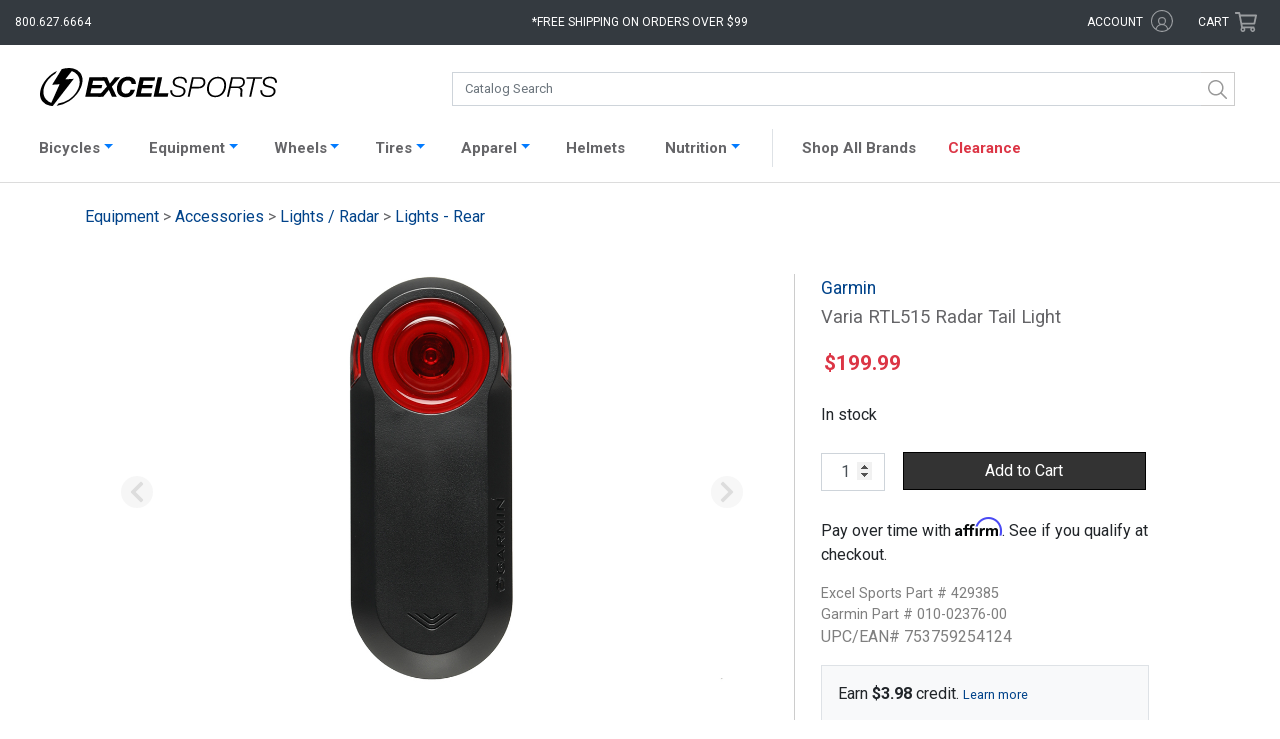

--- FILE ---
content_type: text/html; charset=UTF-8
request_url: https://www.excelsports.com/garmin-varia-rtl515-radar-tail-light
body_size: 19681
content:

<!DOCTYPE html>
<html lang="en-US" prefix="og: http://ogp.me/ns#">
<head>
    <meta charset="UTF-8">
    <meta name="viewport" content="width=device-width, initial-scale=1.0, minimum-scale=1.0, maximum-scale=2, user-scalable=yes">
    <meta name="verify-v1" content="/yArn7W6aiCBOS32Z+/rzXSyK+4XRuA4woYyOUpTDsI=">
    <meta name="google-site-verification" content="Jsr1_wN_hcz0IIvRZgK0hPorJTwvQCI3zsSI7yKjiWw">
    <meta name="google-site-verification" content="4Ogi2G6p9GjImofOrjOMudhf4AL2cNOR6Up-3Sp9h80">
    <meta name="google-site-verification" content="uPTLuX82JKZUpZ1nApPlZu_YWHcxivOvPEi-ZSO7WDs">
        <link rel="apple-touch-icon" href="/apple-touch-icon.png">
    <link rel="apple-touch-icon-precomposed" href="/apple-touch-icon-precomposed.png">
    <link href="https://fonts.googleapis.com/css?family=Roboto:100,400" rel="stylesheet">
    <meta name="csrf-param" content="_csrf">
<meta name="csrf-token" content="1kI0CljrfibLd5R-cSBrqlanzsyCsB0X_PeAb5XjX3GOMUB7B9w4E5kYxjkzaw7BBvW8qtHbSXSpvLAhzbQpFw==">
    <title>Garmin Varia RTL515 Radar Tail Light Excel Sports | Shop Online From Boulder Colorado</title>
        <link rel="canonical" href="https://www.excelsports.com/garmin-varia-rtl515-radar-tail-light">
    <!-- Google Tag Manager -->
    <script>(function(w,d,s,l,i){w[l]=w[l]||[];w[l].push({'gtm.start':
    new Date().getTime(),event:'gtm.js'});var f=d.getElementsByTagName(s)[0],
    j=d.createElement(s),dl=l!='dataLayer'?'&l='+l:'';j.async=true;j.src=
    'https://www.googletagmanager.com/gtm.js?id='+i+dl;f.parentNode.insertBefore(j,f);
    })(window,document,'script','dataLayer','GTM-PXK4PH3R');</script>
    <!-- End Google Tag Manager -->
    <script>(function(w,d,s,l,i){w[l]=w[l]||[];w[l].push({'gtm.start':
    new Date().getTime(),event:'gtm.js'});var f=d.getElementsByTagName(s)[0],
    j=d.createElement(s),dl=l!='dataLayer'?'&l='+l:'';j.async=true;j.src=
    'https://www.googletagmanager.com/gtm.js?id='+i+dl;f.parentNode.insertBefore(j,f);
    })(window,document,'script','dataLayer','GTM-T4BBN2F');</script>
    <link href="/css/bootstrap.css?v=1768596209" rel="stylesheet">
<link href="/css/styles.css?v=1768596209" rel="stylesheet">
<link href="/css/styles2.css?v=1768596209" rel="stylesheet">
<link href="/css/search.css?v=1768596209" rel="stylesheet">    <script crossorigin="anonymous">
        (function(i,s,o,g,r,a,m){i['GoogleAnalyticsObject']=r;i[r]=i[r]||function(){
        (i[r].q=i[r].q||[]).push(arguments)},i[r].l=1*new Date();a=s.createElement(o),
        m=s.getElementsByTagName(o)[0];a.async=1;a.src=g;m.parentNode.insertBefore(a,m)
        })(window,document,'script','https://www.google-analytics.com/analytics.js','ga');
        ga('create', 'UA-8310605-1', 'auto');
        ga('send', 'pageview');
        ga('require', 'ec');
    </script>
    <!-- Facebook Pixel Code -->
    <script>
      !function(f,b,e,v,n,t,s)
      {if(f.fbq)return;n=f.fbq=function(){n.callMethod?
      n.callMethod.apply(n,arguments):n.queue.push(arguments)};
      if(!f._fbq)f._fbq=n;n.push=n;n.loaded=!0;n.version='2.0';
      n.queue=[];t=b.createElement(e);t.async=!0;
      t.src=v;s=b.getElementsByTagName(e)[0];
      s.parentNode.insertBefore(t,s)}(window, document,'script',
      'https://connect.facebook.net/en_US/fbevents.js');
      fbq('init', '1009300607997842');
      fbq('track', 'PageView');
    </script>
    <noscript>
      <img height="1" width="1" style="display:none" 
           src="https://www.facebook.com/tr?id=1009300607997842&ev=PageView&noscript=1"/>
    </noscript>
    <!-- End Facebook Pixel Code -->
    <base href="/">
    <script type="text/javascript" async src="https://cdn.swellrewards.com/loader/qmCLyuvetbJokiLdv9T7NQ.js"></script>
    <!-- Affirm JS -->
    <script>
    var _affirm_config = {
            public_api_key: "7IJKJXVZB00N6FKD",
            script: "https://cdn1.affirm.com/js/v2/affirm.js",
            locale: "en_US",
            country_code: "USA",
        };

    (function(m,g,n,d,a,e,h,c){var b=m[n]||{},k=document.createElement(e),p=document.getElementsByTagName(e)[0],l=function(a,b,c){return function(){a[b]._.push([c,arguments])}};b[d]=l(b,d,"set");var f=b[d];b[a]={};b[a]._=[];f._=[];b._=[];b[a][h]=l(b,a,h);b[c]=function(){b._.push([h,arguments])};a=0;for(c="set add save post open empty reset on off trigger ready setProduct".split(" ");a<c.length;a++)f[c[a]]=l(b,d,c[a]);a=0;for(c=["get","token","url","items"];a<c.length;a++)f[c[a]]=function(){};k.async=
    !0;k.src=g[e];p.parentNode.insertBefore(k,p);delete g[e];f(g);m[n]=b})(window,_affirm_config,"affirm","checkout","ui","script","ready","jsReady");
    </script>
</head>
<body class="product-page">
<!-- Google Tag Manager (noscript) -->
<noscript><iframe src="https://www.googletagmanager.com/ns.html?id=GTM-PXK4PH3R"
height="0" width="0" style="display:none;visibility:hidden"></iframe></noscript>
<!-- End Google Tag Manager (noscript) -->

<noscript><iframe src="https://www.googletagmanager.com/ns.html?id=GTM-T4BBN2F"
height="0" width="0" style="display:none;visibility:hidden"></iframe></noscript>
    <div id="overlayFilter"></div>
<div class="bs-canvas-overlay bs-canvas-anim bg-dark position-fixed w-100 h-100"></div>
<div class="wrap bs-offset-main bs-canvas-anim">
    <div id="header-top" class="bg-dark row m-0">

        <div class="col-2 col-md-3">
            <div class="d-xl-none btn" data-toggle="canvas" data-target="#bs-canvas-left-main" id="header-mobile-menu" aria-expanded="false" aria-controls="bs-canvas-left-main">
                <svg role="none" xmlns="http://www.w3.org/2000/svg" viewBox="0 0 100 80" width="20" height="20">
                    <rect width="100" height="9"></rect>
                    <rect y="30" width="100" height="9"></rect>
                    <rect y="60" width="100" height="9"></rect>
                </svg>
                <span class="d-none d-md-inline-block d-xl-none text-white pl-1">Catalog</span>
            </div>
            <div class="d-none d-xl-block text-white" id="header-phone">800.627.6664</div>
        </div>

        <div class="col-8 col-md-5 col-xl-6 text-center">
            <a aria-label="Excel Sports Boulder Home" id="header-logo" class="d-block d-md-none ml-auto mr-auto" href="/">  <svg aria-label="Excel Sports Boulder" xmlns="http://www.w3.org/2000/svg" viewBox="0 0 191 30.67">
    <path class="bolt" d="M25.36,25.41c-.71.55-1.43,1.06-2.18,1.53a24.29,24.29,0,0,1-9.75,3.6l1.45-1.92a19.72,19.72,0,0,0,8.5-3.25c.45-.3.89-.62,1.33-1,7-5.46,9.34-14,5.26-19A9.15,9.15,0,0,0,26,2.6l-.33-.12-5.32,6.7,6.89-.46-.62.81L12.29,28.06l-2,2.61c-.63,0-1.41-.11-2.25-.24h0A10,10,0,0,1,2,27C-2.53,21.45,1,11.51,9,5.25A25.89,25.89,0,0,1,13.6,2.39L12.33,4.55A22.72,22.72,0,0,0,10,6.17c-7,5.46-9.34,14-5.26,19a9.27,9.27,0,0,0,4.37,2.95l6.69-15-6,.41,5.72-9.33,2-3.28A18.41,18.41,0,0,1,26.68.38a10,10,0,0,1,5.58,3.33C36.77,9.28,33.37,19.15,25.36,25.41Z"></path>
    <path class="excel" d="M39.84,7.42h12.3v2.93H42.77l-.72,3.39h8.1l-.59,2.7H41.47l-.84,3.88h8.89l-.63,2.93H36.46Z"></path>
    <path class="excel" d="M54,14.91,50.18,7.42H54l2.28,5.23,4.13-5.23h4.19l-6.7,7.65,4,8.18H58L55.5,17.6l-4.6,5.65H46.62Z"></path>
    <path class="excel" d="M73.75,12.92A2.69,2.69,0,0,0,70.86,10c-3.63,0-5.28,3.61-5.28,6.65,0,2.17,1.08,4.08,3.65,4.08A3.91,3.91,0,0,0,73,17.55h3.54c-1.45,4.41-3.88,6.08-7.38,6.08-4.51,0-7.15-2.55-7.15-7C62,11.5,65.4,7,70.84,7c3.72,0,6.54,2,6.45,5.88Z"></path>
    <path class="excel" d="M80.53,7.42h12.3l-.61,2.93H83.47l-.72,3.39h8.1l-.59,2.7h-8.1l-.84,3.88h8.89l-.63,2.93H77.15Z"></path>
    <path class="excel" d="M94.9,7.42h3.57l-2.75,12.9h7.78l-.63,2.93H91.52Z"></path>
    <path class="sports" d="M116.87,12c0-2.77-1.51-3.66-4.26-3.66-2,0-4.11.91-4.11,3.17,0,1.69,1.35,2.22,2.71,2.62l1.71.51c2.21.67,4.34,1.38,4.34,4,0,1.55-1,4.87-6.23,4.87-3.61,0-6.25-1.7-6.07-5.54h1.53c-.15,3.08,1.72,4.26,4.65,4.26,2.1,0,4.58-1,4.58-3.39s-2.21-2.64-4-3.15l-1.58-.47c-1.87-.53-3.18-1.64-3.18-3.68,0-3.17,2.84-4.52,5.71-4.52,3.27,0,5.91,1.28,5.73,4.94Z"></path>
    <path class="sports" d="M122.51,7.42H129c2.41,0,4.29,1.46,4.29,3.9,0,3.28-2.33,5.15-5.55,5.15h-5.69l-1.49,6.78H119Zm-.16,7.76h5.44c2.23,0,4-1.35,4-3.64,0-2.1-1.31-2.83-3.27-2.83h-4.72Z"></path>
    <path class="sports" d="M134.58,16.84c0-5.05,3.23-9.75,8.76-9.75,4.11,0,6.68,2.64,6.68,6.63,0,5.16-3.14,9.86-8.82,9.86C137,23.58,134.58,20.83,134.58,16.84Zm8.74-8.47c-4.85,0-7.2,4.31-7.2,8.61a4.93,4.93,0,0,0,5.32,5.32c4.38,0,7-4.28,7-8.21C148.48,10.81,146.86,8.37,143.32,8.37Z"></path>
    <path class="sports" d="M154.08,7.42h6.86c2.68,0,4.22,1.35,4.22,3.95a4.27,4.27,0,0,1-4.09,4.32v0a2.54,2.54,0,0,1,2.06,2.84c0,1.11-.23,2.22-.23,3.31a2.9,2.9,0,0,0,.27,1.37h-1.58c-.18-.11-.22-1.46-.22-1.62,0-.93.22-1.9.22-2.84,0-1.5-.56-2.57-2.21-2.57h-5.69l-1.51,7h-1.53ZM154,14.94h5.44c2.32,0,4.19-1.11,4.19-3.46,0-1.86-.79-2.77-2.75-2.77h-5.53Z"></path>
    <path class="sports" d="M166.58,7.42h12.59l-.27,1.29h-5.53l-3.22,14.54h-1.54l3.23-14.54h-5.53Z"></path>
    <path class="sports" d="M189.46,12c0-2.77-1.51-3.66-4.27-3.66-2,0-4.1.91-4.1,3.17,0,1.69,1.35,2.22,2.71,2.62l1.71.51c2.21.67,4.33,1.38,4.33,4,0,1.55-1,4.87-6.22,4.87-3.61,0-6.25-1.7-6.07-5.54h1.53c-.16,3.08,1.71,4.26,4.65,4.26,2.1,0,4.58-1,4.58-3.39s-2.21-2.64-4-3.15l-1.57-.47c-1.88-.53-3.19-1.64-3.19-3.68,0-3.17,2.85-4.52,5.71-4.52,3.27,0,5.91,1.28,5.73,4.94Z"></path>
  </svg></a>
            <div class="d-none d-md-block" id="header-free-shipping">*Free shipping on orders over $99</div>
            
            <div class="free-shipping-message">
                <span class="close">X</span>
                <h4>Free Shipping Policy</h4>
                <p>Free Shipping applies to all orders placed for $99 and above <br>(pre-tax value). Some restrictions apply:</p>
                <ul>
                    <li>Offer valid in the Lower 48 States only</li>
                    <li>Excludes Complete Bicycles, Framesets, and some other oversize items</li>
                    <li>Excludes certain sale items</li>
                </ul>
            </div>

        </div>

        <div class="col-2 col-md-4 col-xl-3">
            <div class="row">
                <div id="header-account" class="d-none d-md-inline-block col-md-8 text-right">
                    <span title="Excel Rewards Value" id="hdr-rewards" class="hdr-rewards text-success mr-1"></span>
                    <a href="/account/login">
                    <span class="text-white d-inline-block">account</span>
                        <svg aria-label="Account" class="svg-icon icon-account" xmlns="http://www.w3.org/2000/svg" viewBox="0 0 16.65 16.65"><g id="Layer_2" data-name="Layer 2"><g id="Layer_2-2" data-name="Layer 2"><g class="cls-1"><path class="cls-2" d="M8.34,0A8.33,8.33,0,1,1,0,8.34,8.33,8.33,0,0,1,8.34,0Zm0,5.29a3.06,3.06,0,0,1,3,3.05,3,3,0,0,1-1.29,2.48,5,5,0,0,1,3,3.22,7.48,7.48,0,1,0-9.59,0,5.11,5.11,0,0,1,3.05-3.22A3,3,0,0,1,5.29,8.34a3.06,3.06,0,0,1,3.05-3Zm4,9.29a4.18,4.18,0,0,0-8.11,0A7.23,7.23,0,0,0,8.34,15.8,7.18,7.18,0,0,0,12.38,14.58Zm-4-8.41a2.17,2.17,0,1,0,2.17,2.17A2.17,2.17,0,0,0,8.34,6.17Z"/></g></g></g></svg>                    </a>
                </div>
                <div id="header-cart" class="col-md-4 p-0 text-right mr-3 mr-md-0 pr-md-3">
                    <a href="/cart/">
                        <span class="d-none d-md-inline-block text-white">Cart</span>
                        <svg class="svg-icon icon-shopping-cart" xmlns="http://www.w3.org/2000/svg" viewBox="0 0 576 512"><path d="M551.991 64H144.28l-8.726-44.608C133.35 8.128 123.478 0 112 0H12C5.373 0 0 5.373 0 12v24c0 6.627 5.373 12 12 12h80.24l69.594 355.701C150.796 415.201 144 430.802 144 448c0 35.346 28.654 64 64 64s64-28.654 64-64a63.681 63.681 0 0 0-8.583-32h145.167a63.681 63.681 0 0 0-8.583 32c0 35.346 28.654 64 64 64 35.346 0 64-28.654 64-64 0-18.136-7.556-34.496-19.676-46.142l1.035-4.757c3.254-14.96-8.142-29.101-23.452-29.101H203.76l-9.39-48h312.405c11.29 0 21.054-7.869 23.452-18.902l45.216-208C578.695 78.139 567.299 64 551.991 64zM208 472c-13.234 0-24-10.766-24-24s10.766-24 24-24 24 10.766 24 24-10.766 24-24 24zm256 0c-13.234 0-24-10.766-24-24s10.766-24 24-24 24 10.766 24 24-10.766 24-24 24zm23.438-200H184.98l-31.31-160h368.548l-34.78 160z"/></svg>                        <span class="cart-items bg-success text-light text-center rounded-circle d-none"></span>
                    </a>
                </div>
            </div>
        </div>

    </div>

    <div class="wrap-header pt-xl-3 pb-xl-2 bg-white">
        <div id="catalog-search" class="row no-gutters ml-auto mr-auto">
            <a id="header-logo-search" class="d-none col-md-4 d-md-block ml-auto mr-auto" href="/">  <svg aria-label="Excel Sports Boulder" xmlns="http://www.w3.org/2000/svg" viewBox="0 0 191 30.67">
    <path class="bolt" d="M25.36,25.41c-.71.55-1.43,1.06-2.18,1.53a24.29,24.29,0,0,1-9.75,3.6l1.45-1.92a19.72,19.72,0,0,0,8.5-3.25c.45-.3.89-.62,1.33-1,7-5.46,9.34-14,5.26-19A9.15,9.15,0,0,0,26,2.6l-.33-.12-5.32,6.7,6.89-.46-.62.81L12.29,28.06l-2,2.61c-.63,0-1.41-.11-2.25-.24h0A10,10,0,0,1,2,27C-2.53,21.45,1,11.51,9,5.25A25.89,25.89,0,0,1,13.6,2.39L12.33,4.55A22.72,22.72,0,0,0,10,6.17c-7,5.46-9.34,14-5.26,19a9.27,9.27,0,0,0,4.37,2.95l6.69-15-6,.41,5.72-9.33,2-3.28A18.41,18.41,0,0,1,26.68.38a10,10,0,0,1,5.58,3.33C36.77,9.28,33.37,19.15,25.36,25.41Z"></path>
    <path class="excel" d="M39.84,7.42h12.3v2.93H42.77l-.72,3.39h8.1l-.59,2.7H41.47l-.84,3.88h8.89l-.63,2.93H36.46Z"></path>
    <path class="excel" d="M54,14.91,50.18,7.42H54l2.28,5.23,4.13-5.23h4.19l-6.7,7.65,4,8.18H58L55.5,17.6l-4.6,5.65H46.62Z"></path>
    <path class="excel" d="M73.75,12.92A2.69,2.69,0,0,0,70.86,10c-3.63,0-5.28,3.61-5.28,6.65,0,2.17,1.08,4.08,3.65,4.08A3.91,3.91,0,0,0,73,17.55h3.54c-1.45,4.41-3.88,6.08-7.38,6.08-4.51,0-7.15-2.55-7.15-7C62,11.5,65.4,7,70.84,7c3.72,0,6.54,2,6.45,5.88Z"></path>
    <path class="excel" d="M80.53,7.42h12.3l-.61,2.93H83.47l-.72,3.39h8.1l-.59,2.7h-8.1l-.84,3.88h8.89l-.63,2.93H77.15Z"></path>
    <path class="excel" d="M94.9,7.42h3.57l-2.75,12.9h7.78l-.63,2.93H91.52Z"></path>
    <path class="sports" d="M116.87,12c0-2.77-1.51-3.66-4.26-3.66-2,0-4.11.91-4.11,3.17,0,1.69,1.35,2.22,2.71,2.62l1.71.51c2.21.67,4.34,1.38,4.34,4,0,1.55-1,4.87-6.23,4.87-3.61,0-6.25-1.7-6.07-5.54h1.53c-.15,3.08,1.72,4.26,4.65,4.26,2.1,0,4.58-1,4.58-3.39s-2.21-2.64-4-3.15l-1.58-.47c-1.87-.53-3.18-1.64-3.18-3.68,0-3.17,2.84-4.52,5.71-4.52,3.27,0,5.91,1.28,5.73,4.94Z"></path>
    <path class="sports" d="M122.51,7.42H129c2.41,0,4.29,1.46,4.29,3.9,0,3.28-2.33,5.15-5.55,5.15h-5.69l-1.49,6.78H119Zm-.16,7.76h5.44c2.23,0,4-1.35,4-3.64,0-2.1-1.31-2.83-3.27-2.83h-4.72Z"></path>
    <path class="sports" d="M134.58,16.84c0-5.05,3.23-9.75,8.76-9.75,4.11,0,6.68,2.64,6.68,6.63,0,5.16-3.14,9.86-8.82,9.86C137,23.58,134.58,20.83,134.58,16.84Zm8.74-8.47c-4.85,0-7.2,4.31-7.2,8.61a4.93,4.93,0,0,0,5.32,5.32c4.38,0,7-4.28,7-8.21C148.48,10.81,146.86,8.37,143.32,8.37Z"></path>
    <path class="sports" d="M154.08,7.42h6.86c2.68,0,4.22,1.35,4.22,3.95a4.27,4.27,0,0,1-4.09,4.32v0a2.54,2.54,0,0,1,2.06,2.84c0,1.11-.23,2.22-.23,3.31a2.9,2.9,0,0,0,.27,1.37h-1.58c-.18-.11-.22-1.46-.22-1.62,0-.93.22-1.9.22-2.84,0-1.5-.56-2.57-2.21-2.57h-5.69l-1.51,7h-1.53ZM154,14.94h5.44c2.32,0,4.19-1.11,4.19-3.46,0-1.86-.79-2.77-2.75-2.77h-5.53Z"></path>
    <path class="sports" d="M166.58,7.42h12.59l-.27,1.29h-5.53l-3.22,14.54h-1.54l3.23-14.54h-5.53Z"></path>
    <path class="sports" d="M189.46,12c0-2.77-1.51-3.66-4.27-3.66-2,0-4.1.91-4.1,3.17,0,1.69,1.35,2.22,2.71,2.62l1.71.51c2.21.67,4.33,1.38,4.33,4,0,1.55-1,4.87-6.22,4.87-3.61,0-6.25-1.7-6.07-5.54h1.53c-.16,3.08,1.71,4.26,4.65,4.26,2.1,0,4.58-1,4.58-3.39s-2.21-2.64-4-3.15l-1.57-.47c-1.88-.53-3.19-1.64-3.19-3.68,0-3.17,2.85-4.52,5.71-4.52,3.27,0,5.91,1.28,5.73,4.94Z"></path>
  </svg></a>
            <div id="search" class="col-12 col-md-8"></div>
        </div>
    </div>

    
    <nav id="productNav" class="navbar navbar-expand-xl navbar-light bg-white p-1">
    <div class="container-fluid" style="padding: 0 !important;">
        <div class="pt-1 collapse navbar-collapse border border-right-0 border-bottom-0 border-left-0" id="navbarProducts">
            <ul id="headerNav" class="navbar-nav ml-auto mr-auto">

                <li class="nav-item active d-md-none">
                    <a class="nav-link" href="/">Home <span class="sr-only">(current)</span></a>
                </li>

                <li class="nav-item dropdown">
                    <a class="nav-link dropdown-toggle" data-toggle="dropdown" href="#" role="button" aria-haspopup="true" aria-expanded="false">Bicycles</a>
                    <div style="width: 163px;" class="dropdown-menu catalog-nav rounded-0 pt-3 pl-2 pb-3" role="menu">
                        <ul class="list-group"><li><a class='nav-cat-link parent mt-0 ml-1' href='/category/road-bikes'>Road</a><ul class="list-group"><li><a class="nav-cat-link mt-0 ml-4" href="/category/road-bicycles">Complete</a></li></ul><ul class="list-group"><li><a class="nav-cat-link mt-0 ml-4" href="/category/electric-road-bikes">Electric</a></li></ul><ul class="list-group"><li><a class="nav-cat-link mt-0 ml-4" href="/category/road-framesets">Framesets</a></li></ul></li></ul><ul class="list-group"><li><a class='nav-cat-link parent mt-0 ml-1' href='/category/gravel-bikes'>Gravel</a><ul class="list-group"><li><a class="nav-cat-link mt-0 ml-4" href="/category/gravel-bicycles">Complete</a></li></ul><ul class="list-group"><li><a class="nav-cat-link mt-0 ml-4" href="/category/gravel-complete-bicycles-e-bike">Electric</a></li></ul><ul class="list-group"><li><a class="nav-cat-link mt-0 ml-4" href="/category/gravel-framesets">Framesets</a></li></ul></li></ul><ul class="list-group"><li><a class='nav-cat-link parent mt-0 ml-1' href='/category/mountain-bikes'>Mountain</a><ul class="list-group"><li><a class="nav-cat-link mt-0 ml-4" href="/category/mountain-bicycles">Complete</a></li></ul><ul class="list-group"><li><a class="nav-cat-link mt-0 ml-4" href="/category/electric-mountain-bikes">Electric</a></li></ul><ul class="list-group"><li><a class="nav-cat-link mt-0 ml-4" href="/category/mountain-framesets">Framesets</a></li></ul></li></ul><ul class="list-group"><li><a class='nav-cat-link parent mt-0 ml-1' href='/category/city-bikes'>City</a><ul class="list-group"><li><a class="nav-cat-link mt-0 ml-4" href="/category/electric-city-bikes">Electric</a></li></ul></li></ul>                    </div>
                    </a>
                </li>

                <li class="nav-item dropdown">
                    <a class="nav-link dropdown-toggle" data-toggle="dropdown" href="#" role="button" aria-haspopup="true" aria-expanded="false">Equipment</a>
                    <div style="width: 1082px; left: -68px;" class="dropdown-menu catalog-nav rounded-0 pt-0 pl-3 pb-3" role="menu">
                        <div class="row">
                            <div class="col-md-6">
                                <h3 class="display-4" style="font-weight: 600; font-size: 14px;">Components</h3>
                                                                <div class="row">
                                    <div class="col-md-6">
                                        <ul class="list-group"><li><a class='nav-cat-link mt-0 ml-1' href='/category/aero-bars'>Aero Bars</a></li><li><a class='nav-cat-link mt-0 ml-1' href='/category/bar-tape-grips'>Bar Tape / Grips</a></li><li><a class='nav-cat-link mt-0 ml-1' href='/category/bottom-brackets'>Bottom Brackets</a></li><li><a class='nav-cat-link mt-0 ml-1' href='/category/brake-levers'>Brake Levers</a></li><li><a class='nav-cat-link mt-0 ml-1' href='/category/brake-pads'>Brake Pads</a></li><li><a class='nav-cat-link mt-0 ml-1' href='/category/brakes'>Brakes</a></li><li><a class='nav-cat-link mt-0 ml-1' href='/category/cassettes'>Cassettes</a></li><li><a class='nav-cat-link mt-0 ml-1' href='/category/chainrings'>Chainrings</a></li><li><a class='nav-cat-link mt-0 ml-1' href='/category/chains'>Chains</a></li><li><a class='nav-cat-link mt-0 ml-1' href='/category/cranksets'>Cranksets</a></li><li><a class='nav-cat-link mt-0 ml-1' href='/category/derailleurs'>Derailleurs</a></li><li><a class='nav-cat-link mt-0 ml-1' href='/category/forks'>Forks</a></li></ul>                                    </div>
                                    <div class="col-md-6">
                                        <ul class="list-group"><li><a class='nav-cat-link mt-0 ml-1' href='/category/groups'>Groups</a></li><li><a class='nav-cat-link mt-0 ml-1' href='/category/handlebars'>Handlebars</a></li><li><a class='nav-cat-link mt-0 ml-1' href='/category/headsets'>Headsets</a></li><li><a class='nav-cat-link mt-0 ml-1' href='/category/pedals'>Pedals</a></li><li><a class='nav-cat-link mt-0 ml-1' href='/category/power-meters'>Power Meters</a></li><li><a class='nav-cat-link mt-0 ml-1' href='/category/saddles'>Saddles</a></li><li><a class='nav-cat-link mt-0 ml-1' href='/category/shifters'>Shifters</a></li><li><a class='nav-cat-link mt-0 ml-1' href='/category/skewers-thru-axles'>Skewers / Thru-axles</a></li><li><a class='nav-cat-link mt-0 ml-1' href='/category/stems'>Stems</a></li><li><a class='nav-cat-link mt-0 ml-1' href='/category/tires'>Tires</a></li><li><a class='nav-cat-link mt-0 ml-1' href='/category/tubes'>Tubes</a></li><li><a class='nav-cat-link mt-0 ml-1' href='/category/wheels'>Wheels</a></li></ul>                                    </div>
                                </div>
                            </div>
                            <div class="col-md-6" style="border-left: 1px solid #ccc;">
                                <h3 class="display-4" style="font-weight: 600; font-size: 14px;">Accessories</h3>
                                                                <div class="row">
                                    <div class="col-md-6">
                                        <ul class="list-group"><li><a class='nav-cat-link mt-0 ml-1' href='/category/wheel-accessories-misc'>Accessories / Misc</a></li><li><a class='nav-cat-link mt-0 ml-1' href='/category/bells'>Bells</a></li><li><a class='nav-cat-link mt-0 ml-1' href='/category/cables-and-housing'>Cables / Housing</a></li><li><a class='nav-cat-link mt-0 ml-1' href='/category/cervelo-small-parts'>Cervelo Small Parts</a></li><li><a class='nav-cat-link mt-0 ml-1' href='/category/computers'>Computers</a></li><li><a class='nav-cat-link mt-0 ml-1' href='/category/drivetrain-misc-and-small-parts'>Drivetrain Misc / Small Parts</a></li><li><a class='nav-cat-link mt-0 ml-1' href='/category/electric-pumps'>Electric Pumps</a></li><li><a class='nav-cat-link mt-0 ml-1' href='/category/electronic-supplies'>Electronic Supplies</a></li><li><a class='nav-cat-link mt-0 ml-1' href='/category/fenders-and-commuting'>Fenders / Commuting</a></li><li><a class='nav-cat-link mt-0 ml-1' href='/category/globe-accessories'>Globe Accessories</a></li><li><a class='nav-cat-link mt-0 ml-1' href='/category/hubs-spokes-nipples'>Hubs / Spokes / Nipples</a></li><li><a class='nav-cat-link mt-0 ml-1' href='/category/hydration-packs-accessories'>Hydration Packs / Accessories</a></li></ul>                                    </div>
                                    <div class="col-md-6">
                                        <ul class="list-group"><li><a class='nav-cat-link mt-0 ml-1' href='/category/indoor-trainers-rollers'>Indoor Trainers / Rollers</a></li><li><a class='nav-cat-link mt-0 ml-1' href='/category/lights-bells-safety'>Lights / Radar</a></li><li><a class='nav-cat-link mt-0 ml-1' href='/category/pumps-and-co2'>Pumps / CO2</a></li><li><a class='nav-cat-link mt-0 ml-1' href='/category/sealant-tape-patch-kits'>Sealant / Tape / Patch Kits</a></li><li><a class='nav-cat-link mt-0 ml-1' href='/category/seat-bags'>Seat / Frame Bags</a></li><li><a class='nav-cat-link mt-0 ml-1' href='/category/seatpost-clamps'>Seatpost / Clamps</a></li><li><a class='nav-cat-link mt-0 ml-1' href='/category/storage-travel'>Storage / Travel</a></li><li><a class='nav-cat-link mt-0 ml-1' href='/category/tools-maintenance'>Tools / Maintenance</a></li><li><a class='nav-cat-link mt-0 ml-1' href='/category/travel-bags-accessories'>Travel Bags / Accessories</a></li><li><a class='nav-cat-link mt-0 ml-1' href='/category/valves-and-extenders'>Valves / Extenders</a></li><li><a class='nav-cat-link mt-0 ml-1' href='/category/water-bottle-cage'>Water Bottle Cages</a></li><li><a class='nav-cat-link mt-0 ml-1' href='/category/water-bottles'>Water Bottles</a></li></ul>                                    </div>
                                </div>
                            </div>
                        </div>
                    </div>
                    </a>
                </li>

                <li class="nav-item dropdown">
                    <a class="nav-link dropdown-toggle" data-toggle="dropdown" href="#" role="button" aria-haspopup="true" aria-expanded="false">Wheels</a>
                    <div style="width: 163px;" class="dropdown-menu catalog-nav rounded-0 pt-3 pl-3 pb-3" role="menu">
                        <ul class="list-group"><li><a class='nav-cat-link mt-0 ml-1' href='/category/road-wheels'>Road</a></li><li><a class='nav-cat-link mt-0 ml-1' href='/category/gravel-wheels'>Gravel</a></li><li><a class='nav-cat-link mt-0 ml-1' href='/category/mountain-wheels'>Mountain</a></li></ul>                    </div>
                    </a>
                </li>

                <li class="nav-item dropdown">
                    <a class="nav-link dropdown-toggle" data-toggle="dropdown" href="#" role="button" aria-haspopup="true" aria-expanded="false">Tires</a>
                    <div style="width: 163px;" class="dropdown-menu catalog-nav rounded-0 pt-3 pl-3 pb-3" role="menu">
                        <ul class="list-group"><li><a class='nav-cat-link mt-0 ml-1' href='/category/road-tires'>Road</a></li><li><a class='nav-cat-link mt-0 ml-1' href='/category/gravel-tires'>Gravel</a></li><li><a class='nav-cat-link mt-0 ml-1' href='/category/mountain-tires'>Mountain</a></li></ul>                        <h3 class="display-4 pl-2" style="font-weight: 600; font-size: 14px;">Tubes</h3>
                        <ul class="list-group"><li><a class='nav-cat-link mt-0 ml-1' href='/category/road-tubes'>Road</a></li><li><a class='nav-cat-link mt-0 ml-1' href='/category/gravel-tubes'>Gravel</a></li><li><a class='nav-cat-link mt-0 ml-1' href='/category/tpu-tubes'>TPU Tubes</a></li><li><a class='nav-cat-link mt-0 ml-1' href='/category/mountain-tubes'>Mountain</a></li></ul>                    </div>
                    </a>
                </li>

                <li class="nav-item dropdown">
                    <a class="nav-link dropdown-toggle" data-toggle="dropdown" href="#" role="button" aria-haspopup="true" aria-expanded="false">Apparel</a>
                    <div style="width: 438px;" class="dropdown-menu catalog-nav rounded-0 pt-0 pl-4 pb-3" role="menu">
                        <div class="row">
                            <div class="col-md-6">
                                <h3 class="display-4 pl-2" style="font-weight: 600; font-size: 14px;">Mens and Womens</h3>
                                <ul class="list-group"><li><a class='nav-cat-link mt-0 ml-1' href='/category/baselayers'>Baselayers</a></li><li><a class='nav-cat-link mt-0 ml-1' href='/category/casual-wear'>Casual Wear</a></li><li><a class='nav-cat-link mt-0 ml-1' href='/category/Jackets'>Jackets</a></li><li><a class='nav-cat-link mt-0 ml-1' href='/category/jerseys'>Jerseys</a></li><li><a class='nav-cat-link mt-0 ml-1' href='/category/shorts-bib-shorts'>Shorts / Bib Shorts</a></li><li><a class='nav-cat-link mt-0 ml-1' href='/category/tights-knickers'>Tights / Knickers</a></li><li><a class='nav-cat-link mt-0 ml-1' href='/category/vests'>Vests</a></li></ul>                            </div>
                            <div class="col-md-6 pl-4" style="border-left: 1px solid #ccc;">
                                <h3 class="display-4" style="padding-left: 6px; font-weight: 600; font-size: 14px;">Accessories</h3>
                                <ul class="list-group"><li><a class='nav-cat-link mt-0 ml-1' href='/category/clothing-accessories'>Accessories</a></li><li><a class='nav-cat-link mt-0 ml-1' href='/category/body-care-products'>Body Care Products</a></li><li><a class='nav-cat-link mt-0 ml-1' href='/category/eyewears'>Eyewear</a></li><li><a class='nav-cat-link mt-0 ml-1' href='/category/gloves'>Gloves</a></li><li><a class='nav-cat-link mt-0 ml-1' href='/category/headwear'>Headwear</a></li><li><a class='nav-cat-link mt-0 ml-1' href='/category/helmets-mens-womens'>Helmets</a></li><li><a class='nav-cat-link mt-0 ml-1' href='/category/shoes'>Shoes</a></li><li><a class='nav-cat-link mt-0 ml-1' href='/category/socks'>Socks</a></li><li><a class='nav-cat-link mt-0 ml-1' href='/category/warmers'>Warmers</a></li></ul>                            </div>
                            </div>
                        </div>
                    </a>
                </li>
                
                <li class="nav-item pr-4">
                    <a class="nav-link" href="/category/helmets-mens-womens">Helmets</a>
                </li>

                <li class="nav-item pr-4 d-none">
                    <a class="nav-link" href="/category/gifts">Gifts</a>
                </li>

                <li class="nav-item dropdown">
                    <a class="nav-link dropdown-toggle" data-toggle="dropdown" href="#" role="button" aria-haspopup="true" aria-expanded="false">Nutrition</a>
                    <div style="width: 250px;" class="dropdown-menu catalog-nav rounded-0 pt-3 pl-3 pb-3" role="menu">
                        <ul class="list-group"><li><a class='nav-cat-link mt-0 ml-1' href='/category/nutrition-bars'>Bars</a></li><li><a class='nav-cat-link mt-0 ml-1' href='/category/nutrition-bites'>Bites</a></li><li><a class='nav-cat-link mt-0 ml-1' href='/category/nutrition-drink-mix-tablets'>Drink Mix Tablets</a></li><li><a class='nav-cat-link mt-0 ml-1' href='/category/nutrition-gels'>Gels</a></li><li><a class='nav-cat-link mt-0 ml-1' href='/category/nutrition-hydration-drink-mix'>Hydration Drink Mix</a></li><li><a class='nav-cat-link mt-0 ml-1' href='/category/nutrition-recovery-drink-mix'>Recovery Drink Mix</a></li><li><a class='nav-cat-link mt-0 ml-1' href='/category/nutrition-supplements'>Supplements</a></li><li><a class='nav-cat-link mt-0 ml-1' href='/category/nutrition-waffles-and-wafers'>Waffles / Wafers </a></li></ul>                    </div>
                    </a>
                </li>

                <li class="nav-item pr-2">
                    <a class="nav-link border-left" style="padding-left: 1.85rem;" href="/brands">Shop All Brands</a>
                </li>

                <li class="nav-item pl-2">
                    <a class="nav-link" style="color: #dc3545 !important;" href="/clearance">Clearance</a>
                </li>

            </ul>
        </div>
    </div>
</nav>

    <div style="" id="searchResults" class="container-fluid d-none">
        <h1 id="pageTitleAlgolia" class="search-keyword text-lg-center display-4 pt-3 mt-0"></h1>
        <div class="row">
            <div id="filter-by-algolia" class="col-lg-3 col-md-12">
                <div class="filter-window">
                    <h5 class="h5 show-hide-algolia-product-filter d-lg-none">Filters <span class="filter-caret"><svg class="svg-icon icon-caret-down" xmlns="http://www.w3.org/2000/svg" viewBox="0 0 320 512"><path d="M31.3 192h257.3c17.8 0 26.7 21.5 14.1 34.1L174.1 354.8c-7.8 7.8-20.5 7.8-28.3 0L17.2 226.1C4.6 213.5 13.5 192 31.3 192z"/></svg></span><span class="filter-caret filter-caret-close d-none"><svg class="svg-icon icon-times" xmlns="http://www.w3.org/2000/svg" viewBox="0 0 384 512"><path d="M323.1 441l53.9-53.9c9.4-9.4 9.4-24.5 0-33.9L279.8 256l97.2-97.2c9.4-9.4 9.4-24.5 0-33.9L323.1 71c-9.4-9.4-24.5-9.4-33.9 0L192 168.2 94.8 71c-9.4-9.4-24.5-9.4-33.9 0L7 124.9c-9.4 9.4-9.4 24.5 0 33.9l97.2 97.2L7 353.2c-9.4 9.4-9.4 24.5 0 33.9L60.9 441c9.4 9.4 24.5 9.4 33.9 0l97.2-97.2 97.2 97.2c9.3 9.3 24.5 9.3 33.9 0z"/></svg></span></h5>
                    <div class="filter-items-algolia d-lg-block">
                        <div id="sort-by"></div>
                        <div id="refinement-brand"></div>
                        <div id="refinement-category"></div>
                        <div id="refinement-size"></div>
                        <div id="refinement-color"></div>
                        <div id="refinement-other"></div>
                    </div>
                </div>
            </div>
            <div class="col-md-12 col-lg-9">
                <div id="clear-refinements"></div>
                <div id="current-refinements" class="mt-2"></div>
                <div id="hits"></div>
                <div id="overlayAlgolia"></div>
            </div>
        </div>
    </div>

    <div style="" id="main-content" class="container pt-0 pt-md-4">

    
        
<div id="mini-cart-2"></div>

<h1 id="breadCrumb" class="text-lg-center display-4 mt-3 pt-2"> <a class="text-primary" href="/category/equipment">Equipment</a> >  <a class="text-primary" href="/category/component-accessories">Accessories</a> >  <a class="text-primary" href="/category/lights-bells-safety">Lights / Radar</a> >  <a class="text-primary" href="/category/lights-rear">Lights - Rear</a></h1>

<div class="row mt-0 mt-lg-5 pb-3 product-selector product-gallery ml-0 mr-0">

        
    <div class="wrap-product-gallery wrap-auto-cropping col-md-12 col-lg-8" style="max-width:709px;padding-left:0;">
                <div id="productCarousel" class="carousel slide carousel-fade ml-auto mr-auto mt-4 mt-lg-0" data-interval="false" data-touch="false"><div class="col-12 d-xl-flex justify-content-center title-gallery d-none"><div id="prev-thumb-page" class="col-1 btn btn-default thumb-gallery-nav "><svg class="svg-icon icon-chevron-left" xmlns="http://www.w3.org/2000/svg" viewBox="0 0 320 512"><path d="M34.52 239.03L228.87 44.69c9.37-9.37 24.57-9.37 33.94 0l22.67 22.67c9.36 9.36 9.37 24.52.04 33.9L131.49 256l154.02 154.75c9.34 9.38 9.32 24.54-.04 33.9l-22.67 22.67c-9.37 9.37-24.57 9.37-33.94 0L34.52 272.97c-9.37-9.37-9.37-24.57 0-33.94z"/></svg></div><div id="gallery-thumb-overflow" style="overflow:hidden;"><div id="gallery-thumb-container" class="col-10"><div id="thumb-0" class=" thumb-page-visible thumb-container gallery-116380" data-target="#productCarousel" data-slide-to="0"><img src="https://images.excelsports.com/public/medium/116380-1.jpg" width="60px" height="26px" alt=""></div><div id="thumb-1" class=" thumb-page-visible thumb-container gallery-116380" data-target="#productCarousel" data-slide-to="1"><img src="https://images.excelsports.com/public/medium/116380-2.jpg" width="60px" height="26px" alt=""></div><div id="thumb-2" class=" thumb-page-visible thumb-container gallery-116380" data-target="#productCarousel" data-slide-to="2"><img src="https://images.excelsports.com/public/medium/116380-3.jpg" width="60px" height="26px" alt=""></div><div id="thumb-3" class=" thumb-page-visible thumb-container gallery-116380" data-target="#productCarousel" data-slide-to="3"><img src="https://images.excelsports.com/public/medium/116380-4.jpg" width="60px" height="26px" alt=""></div></div></div><div id="next-thumb-page" class="col-1 btn btn-default thumb-gallery-nav "><svg class="svg-icon icon-chevron-right" xmlns="http://www.w3.org/2000/svg" viewBox="0 0 320 512"><path d="M285.476 272.971L91.132 467.314c-9.373 9.373-24.569 9.373-33.941 0l-22.667-22.667c-9.357-9.357-9.375-24.522-.04-33.901L188.505 256 34.484 101.255c-9.335-9.379-9.317-24.544.04-33.901l22.667-22.667c9.373-9.373 24.569-9.373 33.941 0L285.475 239.03c9.373 9.372 9.373 24.568.001 33.941z"/></svg></div></div>
            <div class="carousel-inner "><div data-zoom="116380-1.jpg" class="carousel-item has-large  active auto-cropping"><img class="d-block w-100" src="https://images.excelsports.com/public/large/116380-1.jpg" alt="Garmin Varia RTL515 Radar Tail Light"></div><div data-zoom="116380-2.jpg" class="carousel-item has-large  auto-cropping"><img class="d-block w-100" src="https://images.excelsports.com/public/large/116380-2.jpg" alt="Garmin Varia RTL515 Radar Tail Light"></div><div data-zoom="116380-3.jpg" class="carousel-item has-large  auto-cropping"><img class="d-block w-100" src="https://images.excelsports.com/public/large/116380-3.jpg" alt="Garmin Varia RTL515 Radar Tail Light"></div><div data-zoom="116380-4.jpg" class="carousel-item has-large  auto-cropping"><img class="d-block w-100" src="https://images.excelsports.com/public/large/116380-4.jpg" alt="Garmin Varia RTL515 Radar Tail Light"></div></div><a class="carousel-control-prev" href="#productCarousel" role="button" data-slide="prev"><svg class="svg-icon icon-chevron-left" xmlns="http://www.w3.org/2000/svg" viewBox="0 0 320 512"><path d="M34.52 239.03L228.87 44.69c9.37-9.37 24.57-9.37 33.94 0l22.67 22.67c9.36 9.36 9.37 24.52.04 33.9L131.49 256l154.02 154.75c9.34 9.38 9.32 24.54-.04 33.9l-22.67 22.67c-9.37 9.37-24.57 9.37-33.94 0L34.52 272.97c-9.37-9.37-9.37-24.57 0-33.94z"/></svg><span class="sr-only">Previous</span>
                </a>
                <a class="carousel-control-next" href="#productCarousel" role="button" data-slide="next"><svg class="svg-icon icon-chevron-right" xmlns="http://www.w3.org/2000/svg" viewBox="0 0 320 512"><path d="M285.476 272.971L91.132 467.314c-9.373 9.373-24.569 9.373-33.941 0l-22.667-22.667c-9.357-9.357-9.375-24.522-.04-33.901L188.505 256 34.484 101.255c-9.335-9.379-9.317-24.544.04-33.901l22.667-22.667c9.373-9.373 24.569-9.373 33.941 0L285.475 239.03c9.373 9.372 9.373 24.568.001 33.941z"/></svg><span class="sr-only">Next</span>
                </a></div>    </div>

    <div class="product-controls col-md-12 col-lg-4" style="max-width: 400px; min-height: 463px;">
        
        
<script>
const productData = {"":{"":429385}};
// Array of all possible colors and sizes
const allColors = [''];
const allSizes = [''];
const galleryids = {"":"116380"};
const colorSizeBySku = {"429385":{"color":"","size":""}};
const sizesgalleryids = {"":"116380"};
</script>
<div class="wrap-controls ml-auto mr-auto" style="max-width: ;"><div class="vendor-pdp-link"><a href="/brand/Garmin">Garmin</a></div><h1 class="h3 display-4 mb-3 product-title text-lg">Varia RTL515 Radar Tail Light</h1><div data-sort-value="199.99" class="sp-sale-price">
        <div class="sale-price asking-price from-to-price" data-id="pricing">
                        <span class="h5 retail-pdp-price" data-seeprice="        " data-id="retailPrice">$199.99</span>
        </div>

        </div><form id="pdp-form" action="/cart/add" method="post">
<input type="hidden" name="_csrf" value="1kI0CljrfibLd5R-cSBrqlanzsyCsB0X_PeAb5XjX3GOMUB7B9w4E5kYxjkzaw7BBvW8qtHbSXSpvLAhzbQpFw=="><p class="d-none" id="product-model" data-gallery="116380" data-mansku="010-02376-00" data-upc="753759254124" data-weight="0" data-eta="" data-variant="Garmin Varia RTL515 Radar Tail Light" data-slug="garmin-varia-rtl515-radar-tail-light" data-max="8" data-instock="1" data-product-sku="429385">Garmin Varia RTL515 Radar Tail Light</p><input type="hidden" name="sku" value="429385">
        <div class="out-of-stock mt-2 d-none">
            Out of stock
        </div>
        
        <div class="show-in-stock mt-2 d-inline-block">
            In stock
        </div>
        
        <div id="qty-avail-alert" class="mt-2 d-none">
             Only <span>8</span> in stock        </div>
        
        <div class="sold-out mt-2 d-none">
            Sold Out
        </div>

        <div class="eta-alert d-none">
            ETA: <span class="eta-date"></span>
        </div>
        
        
        <div id="pdp-qty-over-alert" class="d-none alert alert-warning"></div><div id="wrap-actions"><div id="wrap-qty" class=" d-inline-block pb-3 pr-3" style="max-width: 90px;"><input type="number" id="qty" class="text-center form-control" name="qty" value="1" style="max-width: 80px" min="1" max="8"></div><button type="submit" id="add-to-cart" class="btn btn-primary btn-block rounded-0">Add to Cart</button></div>
    <div class="affirm-as-low-as mt-3 pb-3" data-amount="19999"></div> <!-- price in cents -->
    <script>
        affirm.ui.ready(function(){
            affirm.ui.refresh();
        });
    </script>
            <a class="d-none btn btn-dark text-light email-notify-single  d-none" href="/site/signup-for-email-notification?description=Garmin+Varia+RTL515+Radar+Tail+Light&sku=429385&slug=garmin-varia-rtl515-radar-tail-light">Request Stock Alert</a>
        <div class="product-mansku-single text-black-50">Excel Sports Part # 429385</div><div class="product-mansku-single text-black-50">Garmin Part # <span>010-02376-00</span></div><div class="product-upc-single text-black-50">UPC/EAN# <span>753759254124</span></div>                <div class="pdp-earn-box mt-3 d-block p-3 border bg-light">
                    Earn <strong>$3.98</strong> credit. <small><a href="/page/rewards">Learn more</a></small>
                </div>
                </form>
    <div style="clear: both">&nbsp;</div>

            
<div id="productAnchorLinks">
    </div>

</div>    </div>

</div>

<div class="product-tabs">
    
<div id="product-information">

    <div class="row">

        <div id="product-copy" class="col-12">

                            <h5 id="description">Description</h5>
                        <div class="p-0 m-lg-0 pt-2">
                <div class="product-copy-wrapper">
                    <div class="product-copy"><p>Radar detection transforms how you ride roads. The Garmin Varia RTL515 combines a 65-lumen tail light with rearview radar that tracks vehicles approaching from behind, alerting you up to 153 yards before they reach your position. Visual and audible warnings display on paired Edge computers, compatible Garmin watches, or smartphones running the Varia app, giving you situational awareness without constant shoulder checks or trying to hear engines over wind noise.</p><p>The radar beam covers a 40-degree angle with 220-degree light visibility, detecting cars and motorcycles as they enter range and tracking their approach speed. Your display shows each vehicle as a dot on a vertical bar, with faster-approaching traffic triggering more urgent audio alerts and colored indicators. The system distinguishes between multiple vehicles simultaneously, updating the display as cars pass or new ones enter detection range. When paired with a smartphone, the Varia app provides haptic feedback through vibration alerts, and the radar integrates with third-party navigation apps like Ride with GPS to overlay traffic warnings on your route maps.</p><p>Four light modes adapt to different riding conditions and group dynamics. Day flash outputs 65 lumens through a pattern optimized for daytime visibility at distances up to one mile, drawing driver attention before radar detection even begins. Night flash mode drops to 29 lumens with longer pulses that preserve night vision, while solid mode produces 20 lumens of continuous output for fully lit paths. Peloton mode runs at 8 lumens with a gentle flash pattern designed specifically for group rides, providing visibility to following traffic without blinding riders in your paceline.... <a class="read-more-btn">Read More</a></p><div class="product-copy-hidden" style="display:none;"><p>The compact vertical housing mounts to round, aero, or D-shaped seatposts using a quarter-turn interface with included rubber shims. Position the unit as high as possible on your seatpost for maximum radar coverage of the road behind you, ensuring clear line of sight past your saddle and body. The 71-gram housing uses IPX7 water resistance rated for submersion to one meter, handling rain and spray from wet roads.</p><p>Rechargeable lithium-ion battery runs 16 hours in day flash mode, 8 hours in peloton mode, or 6 hours in solid mode. Micro-USB charging takes approximately 3 hours from an AC adapter or 5 hours from a computer USB port. ANT+ connectivity pairs with unlimited Garmin devices simultaneously, while Bluetooth Low Energy connects to smartphones and supports third-party app integration. The radar wakes automatically when you start riding and pairs immediately with previously connected devices, eliminating manual wake-up steps before each ride.</p></div></div>                </div>
            </div>

        </div>
    </div>
    <div class="row">
        <div class="col-12 pb-5">
                            <div class="p-0 m-lg-0 pt-0" id="features" style="clear: both;">
                    <div class="product-features">
                        <h5>Features</h5>
                        </p>
<ul>
<li>Rearview radar detects vehicles approaching from behind up to 153 yards away</li>
<li>65-lumen tail light with daylight visibility up to 1 mile</li>
<li>Four light modes: day flash (65 lumens), night flash (29 lumens), solid (20 lumens), peloton (8 lumens)</li>
<li>Visual and audible alerts display on Edge computers, compatible watches, or smartphones</li>
<li>220-degree light visibility angle with 40-degree radar coverage</li>
<li>Tracks multiple vehicles simultaneously with speed-based alert prioritization</li>
<li>ANT+ and Bluetooth Low Energy dual wireless connectivity</li>
<li>Compatible with Varia app and third-party navigation platforms</li>
<li>Rechargeable lithium-ion battery provides up to 16 hours runtime in day flash mode</li>
<li>Micro-USB charging in approximately 3 hours with AC adapter</li>
<li>Quarter-turn mount fits round, aero, and D-shaped seatposts</li>
<li>IPX7 water resistance withstands submersion to 1 meter</li>
<li>71 grams</li>
</ul>                    </div>
                </div>
                                    </div>
    </div>
</div>



</div>






</div></div>


    </div>

</div>

<div class="row footer-signup">
    <div class="col-lg-6 col-md-12 mx-auto mt-3 pb-4 pt-2">
        <div aria-hidden="true" class="klaviyo-form-UD5REm"></div>
    </div>
</div>

<footer class="site-footer">

    <div class="container footer-container">

        <div id="footer-page-links">
            <a class="" href="/site/order-tracking">Order Tracking</a>
            <a class="" href="/page/return-exchange-policy">Returns &amp; Exchanges</a>
            <a class="pl-3" href="/page/international-shipping-statement">International Orders</a>
            <a class="" href="/page/contact-information">Contact / Hours</a>
            <a class="pl-2 footer-privacy" href="/page/privacy-statement">Privacy Policy</a>
            <a class="pl-2 footer-privacy" href="/page/accessibility">Accessibility</a>
            <a class="" href="/page/about-us">About Excel Sports</a>
        </div>

        <div id="footer-phone" class="mt-5 text-center text-light">
        800.627.6664
        </div>

        <small class="copy6 text-center d-block text-white-50"><span>© 2026 Excel Sports</span></small>

        <div id="logo-footer">
              <svg aria-label="Excel Sports Boulder" xmlns="http://www.w3.org/2000/svg" viewBox="0 0 191 30.67">
    <path class="bolt" d="M25.36,25.41c-.71.55-1.43,1.06-2.18,1.53a24.29,24.29,0,0,1-9.75,3.6l1.45-1.92a19.72,19.72,0,0,0,8.5-3.25c.45-.3.89-.62,1.33-1,7-5.46,9.34-14,5.26-19A9.15,9.15,0,0,0,26,2.6l-.33-.12-5.32,6.7,6.89-.46-.62.81L12.29,28.06l-2,2.61c-.63,0-1.41-.11-2.25-.24h0A10,10,0,0,1,2,27C-2.53,21.45,1,11.51,9,5.25A25.89,25.89,0,0,1,13.6,2.39L12.33,4.55A22.72,22.72,0,0,0,10,6.17c-7,5.46-9.34,14-5.26,19a9.27,9.27,0,0,0,4.37,2.95l6.69-15-6,.41,5.72-9.33,2-3.28A18.41,18.41,0,0,1,26.68.38a10,10,0,0,1,5.58,3.33C36.77,9.28,33.37,19.15,25.36,25.41Z"></path>
    <path class="excel" d="M39.84,7.42h12.3v2.93H42.77l-.72,3.39h8.1l-.59,2.7H41.47l-.84,3.88h8.89l-.63,2.93H36.46Z"></path>
    <path class="excel" d="M54,14.91,50.18,7.42H54l2.28,5.23,4.13-5.23h4.19l-6.7,7.65,4,8.18H58L55.5,17.6l-4.6,5.65H46.62Z"></path>
    <path class="excel" d="M73.75,12.92A2.69,2.69,0,0,0,70.86,10c-3.63,0-5.28,3.61-5.28,6.65,0,2.17,1.08,4.08,3.65,4.08A3.91,3.91,0,0,0,73,17.55h3.54c-1.45,4.41-3.88,6.08-7.38,6.08-4.51,0-7.15-2.55-7.15-7C62,11.5,65.4,7,70.84,7c3.72,0,6.54,2,6.45,5.88Z"></path>
    <path class="excel" d="M80.53,7.42h12.3l-.61,2.93H83.47l-.72,3.39h8.1l-.59,2.7h-8.1l-.84,3.88h8.89l-.63,2.93H77.15Z"></path>
    <path class="excel" d="M94.9,7.42h3.57l-2.75,12.9h7.78l-.63,2.93H91.52Z"></path>
    <path class="sports" d="M116.87,12c0-2.77-1.51-3.66-4.26-3.66-2,0-4.11.91-4.11,3.17,0,1.69,1.35,2.22,2.71,2.62l1.71.51c2.21.67,4.34,1.38,4.34,4,0,1.55-1,4.87-6.23,4.87-3.61,0-6.25-1.7-6.07-5.54h1.53c-.15,3.08,1.72,4.26,4.65,4.26,2.1,0,4.58-1,4.58-3.39s-2.21-2.64-4-3.15l-1.58-.47c-1.87-.53-3.18-1.64-3.18-3.68,0-3.17,2.84-4.52,5.71-4.52,3.27,0,5.91,1.28,5.73,4.94Z"></path>
    <path class="sports" d="M122.51,7.42H129c2.41,0,4.29,1.46,4.29,3.9,0,3.28-2.33,5.15-5.55,5.15h-5.69l-1.49,6.78H119Zm-.16,7.76h5.44c2.23,0,4-1.35,4-3.64,0-2.1-1.31-2.83-3.27-2.83h-4.72Z"></path>
    <path class="sports" d="M134.58,16.84c0-5.05,3.23-9.75,8.76-9.75,4.11,0,6.68,2.64,6.68,6.63,0,5.16-3.14,9.86-8.82,9.86C137,23.58,134.58,20.83,134.58,16.84Zm8.74-8.47c-4.85,0-7.2,4.31-7.2,8.61a4.93,4.93,0,0,0,5.32,5.32c4.38,0,7-4.28,7-8.21C148.48,10.81,146.86,8.37,143.32,8.37Z"></path>
    <path class="sports" d="M154.08,7.42h6.86c2.68,0,4.22,1.35,4.22,3.95a4.27,4.27,0,0,1-4.09,4.32v0a2.54,2.54,0,0,1,2.06,2.84c0,1.11-.23,2.22-.23,3.31a2.9,2.9,0,0,0,.27,1.37h-1.58c-.18-.11-.22-1.46-.22-1.62,0-.93.22-1.9.22-2.84,0-1.5-.56-2.57-2.21-2.57h-5.69l-1.51,7h-1.53ZM154,14.94h5.44c2.32,0,4.19-1.11,4.19-3.46,0-1.86-.79-2.77-2.75-2.77h-5.53Z"></path>
    <path class="sports" d="M166.58,7.42h12.59l-.27,1.29h-5.53l-3.22,14.54h-1.54l3.23-14.54h-5.53Z"></path>
    <path class="sports" d="M189.46,12c0-2.77-1.51-3.66-4.27-3.66-2,0-4.1.91-4.1,3.17,0,1.69,1.35,2.22,2.71,2.62l1.71.51c2.21.67,4.33,1.38,4.33,4,0,1.55-1,4.87-6.22,4.87-3.61,0-6.25-1.7-6.07-5.54h1.53c-.16,3.08,1.71,4.26,4.65,4.26,2.1,0,4.58-1,4.58-3.39s-2.21-2.64-4-3.15l-1.57-.47c-1.88-.53-3.19-1.64-3.19-3.68,0-3.17,2.85-4.52,5.71-4.52,3.27,0,5.91,1.28,5.73,4.94Z"></path>
  </svg>        </div>

    </div>

</footer>


<div id="bs-canvas-left-main" class="bs-canvas bs-canvas-anim bs-canvas-left position-fixed bg-light h-100" data-offset="true">
    
    <div class="pt-1 border border-right-0 border-bottom-0 border-left-0 bs-canvas bs-canvas-anim position-relative" style="left:0; right:0" id="mainNavbarProducts">
        <div class="nav-header">
	       <a id="navLogo" href="/">
		   <svg aria-label="Navigation Link" role="none" xmlns="http://www.w3.org/2000/svg" viewBox="0 0 191 30.67">
				<path class="bolt" d="M25.36,25.41c-.71.55-1.43,1.06-2.18,1.53a24.29,24.29,0,0,1-9.75,3.6l1.45-1.92a19.72,19.72,0,0,0,8.5-3.25c.45-.3.89-.62,1.33-1,7-5.46,9.34-14,5.26-19A9.15,9.15,0,0,0,26,2.6l-.33-.12-5.32,6.7,6.89-.46-.62.81L12.29,28.06l-2,2.61c-.63,0-1.41-.11-2.25-.24h0A10,10,0,0,1,2,27C-2.53,21.45,1,11.51,9,5.25A25.89,25.89,0,0,1,13.6,2.39L12.33,4.55A22.72,22.72,0,0,0,10,6.17c-7,5.46-9.34,14-5.26,19a9.27,9.27,0,0,0,4.37,2.95l6.69-15-6,.41,5.72-9.33,2-3.28A18.41,18.41,0,0,1,26.68.38a10,10,0,0,1,5.58,3.33C36.77,9.28,33.37,19.15,25.36,25.41Z"></path>
				<path class="excel" d="M39.84,7.42h12.3v2.93H42.77l-.72,3.39h8.1l-.59,2.7H41.47l-.84,3.88h8.89l-.63,2.93H36.46Z"></path>
				<path class="excel" d="M54,14.91,50.18,7.42H54l2.28,5.23,4.13-5.23h4.19l-6.7,7.65,4,8.18H58L55.5,17.6l-4.6,5.65H46.62Z"></path>
				<path class="excel" d="M73.75,12.92A2.69,2.69,0,0,0,70.86,10c-3.63,0-5.28,3.61-5.28,6.65,0,2.17,1.08,4.08,3.65,4.08A3.91,3.91,0,0,0,73,17.55h3.54c-1.45,4.41-3.88,6.08-7.38,6.08-4.51,0-7.15-2.55-7.15-7C62,11.5,65.4,7,70.84,7c3.72,0,6.54,2,6.45,5.88Z"></path>
				<path class="excel" d="M80.53,7.42h12.3l-.61,2.93H83.47l-.72,3.39h8.1l-.59,2.7h-8.1l-.84,3.88h8.89l-.63,2.93H77.15Z"></path>
				<path class="excel" d="M94.9,7.42h3.57l-2.75,12.9h7.78l-.63,2.93H91.52Z"></path>
				<path class="sports" d="M116.87,12c0-2.77-1.51-3.66-4.26-3.66-2,0-4.11.91-4.11,3.17,0,1.69,1.35,2.22,2.71,2.62l1.71.51c2.21.67,4.34,1.38,4.34,4,0,1.55-1,4.87-6.23,4.87-3.61,0-6.25-1.7-6.07-5.54h1.53c-.15,3.08,1.72,4.26,4.65,4.26,2.1,0,4.58-1,4.58-3.39s-2.21-2.64-4-3.15l-1.58-.47c-1.87-.53-3.18-1.64-3.18-3.68,0-3.17,2.84-4.52,5.71-4.52,3.27,0,5.91,1.28,5.73,4.94Z"></path>
				<path class="sports" d="M122.51,7.42H129c2.41,0,4.29,1.46,4.29,3.9,0,3.28-2.33,5.15-5.55,5.15h-5.69l-1.49,6.78H119Zm-.16,7.76h5.44c2.23,0,4-1.35,4-3.64,0-2.1-1.31-2.83-3.27-2.83h-4.72Z"></path>
				<path class="sports" d="M134.58,16.84c0-5.05,3.23-9.75,8.76-9.75,4.11,0,6.68,2.64,6.68,6.63,0,5.16-3.14,9.86-8.82,9.86C137,23.58,134.58,20.83,134.58,16.84Zm8.74-8.47c-4.85,0-7.2,4.31-7.2,8.61a4.93,4.93,0,0,0,5.32,5.32c4.38,0,7-4.28,7-8.21C148.48,10.81,146.86,8.37,143.32,8.37Z"></path>
				<path class="sports" d="M154.08,7.42h6.86c2.68,0,4.22,1.35,4.22,3.95a4.27,4.27,0,0,1-4.09,4.32v0a2.54,2.54,0,0,1,2.06,2.84c0,1.11-.23,2.22-.23,3.31a2.9,2.9,0,0,0,.27,1.37h-1.58c-.18-.11-.22-1.46-.22-1.62,0-.93.22-1.9.22-2.84,0-1.5-.56-2.57-2.21-2.57h-5.69l-1.51,7h-1.53ZM154,14.94h5.44c2.32,0,4.19-1.11,4.19-3.46,0-1.86-.79-2.77-2.75-2.77h-5.53Z"></path>
				<path class="sports" d="M166.58,7.42h12.59l-.27,1.29h-5.53l-3.22,14.54h-1.54l3.23-14.54h-5.53Z"></path>
				<path class="sports" d="M189.46,12c0-2.77-1.51-3.66-4.27-3.66-2,0-4.1.91-4.1,3.17,0,1.69,1.35,2.22,2.71,2.62l1.71.51c2.21.67,4.33,1.38,4.33,4,0,1.55-1,4.87-6.22,4.87-3.61,0-6.25-1.7-6.07-5.54h1.53c-.16,3.08,1.71,4.26,4.65,4.26,2.1,0,4.58-1,4.58-3.39s-2.21-2.64-4-3.15l-1.57-.47c-1.88-.53-3.19-1.64-3.19-3.68,0-3.17,2.85-4.52,5.71-4.52,3.27,0,5.91,1.28,5.73,4.94Z"></path>
			</svg>
			</a>
        </div>
		<div id="mobileMenuButtons" class="row" style="margin: 0; padding-top: 15px;">
			<a style="margin-left: 23px" class="btn btn-dark col-5 col-offset-1" href="/account/">Account <svg aria-label="Account" class="svg-icon icon-account" xmlns="http://www.w3.org/2000/svg" viewBox="0 0 16.65 16.65"><g id="Layer_2" data-name="Layer 2"><g id="Layer_2-2" data-name="Layer 2"><g class="cls-1"><path class="cls-2" d="M8.34,0A8.33,8.33,0,1,1,0,8.34,8.33,8.33,0,0,1,8.34,0Zm0,5.29a3.06,3.06,0,0,1,3,3.05,3,3,0,0,1-1.29,2.48,5,5,0,0,1,3,3.22,7.48,7.48,0,1,0-9.59,0,5.11,5.11,0,0,1,3.05-3.22A3,3,0,0,1,5.29,8.34a3.06,3.06,0,0,1,3.05-3Zm4,9.29a4.18,4.18,0,0,0-8.11,0A7.23,7.23,0,0,0,8.34,15.8,7.18,7.18,0,0,0,12.38,14.58Zm-4-8.41a2.17,2.17,0,1,0,2.17,2.17A2.17,2.17,0,0,0,8.34,6.17Z"/></g></g></g></svg></a>
			<a style="margin-left: 5px;" class="btn btn-dark col-5 col-offset-1" href="/cart/">Cart <svg class="svg-icon icon-shopping-cart" xmlns="http://www.w3.org/2000/svg" viewBox="0 0 576 512"><path d="M551.991 64H144.28l-8.726-44.608C133.35 8.128 123.478 0 112 0H12C5.373 0 0 5.373 0 12v24c0 6.627 5.373 12 12 12h80.24l69.594 355.701C150.796 415.201 144 430.802 144 448c0 35.346 28.654 64 64 64s64-28.654 64-64a63.681 63.681 0 0 0-8.583-32h145.167a63.681 63.681 0 0 0-8.583 32c0 35.346 28.654 64 64 64 35.346 0 64-28.654 64-64 0-18.136-7.556-34.496-19.676-46.142l1.035-4.757c3.254-14.96-8.142-29.101-23.452-29.101H203.76l-9.39-48h312.405c11.29 0 21.054-7.869 23.452-18.902l45.216-208C578.695 78.139 567.299 64 551.991 64zM208 472c-13.234 0-24-10.766-24-24s10.766-24 24-24 24 10.766 24 24-10.766 24-24 24zm256 0c-13.234 0-24-10.766-24-24s10.766-24 24-24 24 10.766 24 24-10.766 24-24 24zm23.438-200H184.98l-31.31-160h368.548l-34.78 160z"/></svg></a>
		</div>
        <ul id="mainHeaderNav" class="navbar-nav ml-auto mr-auto">
            <li class="bs-canvas-close close" aria-label="Close"><span aria-hidden="true" class="text-dark">&times;</span></li>
            <li class="nav-item">
				<a data-toggle="canvas" class="nav-toggle" data-target="#bs-canvas-right-bicycles" aria-expanded="false" aria-controls="bs-canvas-right-bicycles">Bicycles</a>
            </li>
            <li class="nav-item">
				<a data-toggle="canvas" class="nav-toggle" data-target="#bs-canvas-right-equipment" aria-expanded="false" aria-controls="bs-canvas-right-equipment">Equipment</a>
            </li>
            <li class="nav-item">
				<a data-toggle="canvas" class="nav-toggle" data-target="#bs-canvas-right-wheels" aria-expanded="false" aria-controls="bs-canvas-right-wheels">Wheels</a>
            </li>
            <li class="nav-item">
				<a data-toggle="canvas" class="nav-toggle" data-target="#bs-canvas-right-tires" aria-expanded="false" aria-controls="bs-canvas-right-wheels">Tires</a>
            </li>
            <li class="nav-item">
				<a data-toggle="canvas" class="nav-toggle" data-target="#bs-canvas-right-apparel" aria-expanded="false" aria-controls="bs-canvas-right-apparel">Apparel</a>
            </li>
            <li class="nav-item">
				<a data-toggle="canvas" class="nav-toggle" data-target="#bs-canvas-right-nutrition" aria-expanded="false" aria-controls="bs-canvas-right-apparel">Nutrition</a>
            </li>
            <li class="nav-item">
                <a href="/clearance">Clearance</a>
            </li>
            <li class="nav-item">
                <a href="/brands">Brands</a>
            </li>
        </ul>
    </div>


    <div id="bs-canvas-right-equipment" class="bs-canvas bs-canvas-anim bs-canvas-right position-absolute bg-light h-100" data-offset="true" data-offset-canvas="#mainNavbarProducts">
	    <div class="pt-1 border border-right-0 border-bottom-0 border-left-0" id="equipmentNavbarProducts">
	        <div class="nav-header">
		        <h5>Equipment</h5>
	        </div>
			<div class="menu-back">
				<span class="bs-canvas-back back" aria-label="Back">Back to Catalog</span>
			</div>
	        <ul id="equipmentNav" class="navbar-nav ml-auto mr-auto">
	            <li class="bs-canvas-close close" aria-label="Close"><span aria-hidden="true" class="text-dark">&times;</span></li>
				<li class="nav-item">
	                <a data-toggle="canvas" class="nav-toggle" data-target="#bs-canvas-right-equipment-components" aria-expanded="false" aria-controls="bs-canvas-right-equipment-components">Components</a>
	            </li>
				<li class="nav-item">
	                <a data-toggle="canvas" class="nav-toggle" data-target="#bs-canvas-right-equipment-accessories" aria-expanded="false" aria-controls="bs-canvas-right-equipment-accessories">Accessories</a>
				</li>
	        </ul>
	    </div>
	</div>

    <div id="bs-canvas-right-equipment-components" class="bs-canvas bs-canvas-anim bs-canvas-right position-absolute bg-light h-100" data-offset="true" data-offset-canvas="#bs-canvas-right-equipment">
	    <div class="pt-1 border border-right-0 border-bottom-0 border-left-0" id="equipmentComponentsNavbarProducts">
	        <div class="nav-header">
		        <h5>Components</h5>
	        </div>
			<div class="menu-back">
				<span class="bs-canvas-back back" aria-label="Back">Back to Equipment</span>
			</div>
            <ul id="Nav" class="navbar-nav ml-auto mr-auto"><li class='nav-item'><a href='/category/aero-bars'>Aero Bars</a></li><li class='nav-item'><a href='/category/bar-tape-grips'>Bar Tape / Grips</a></li><li class='nav-item'><a href='/category/bottom-brackets'>Bottom Brackets</a></li><li class='nav-item'><a href='/category/brake-levers'>Brake Levers</a></li><li class='nav-item'><a href='/category/brake-pads'>Brake Pads</a></li><li class='nav-item'><a href='/category/brakes'>Brakes</a></li><li class='nav-item'><a href='/category/cassettes'>Cassettes</a></li><li class='nav-item'><a href='/category/chainrings'>Chainrings</a></li><li class='nav-item'><a href='/category/chains'>Chains</a></li><li class='nav-item'><a href='/category/cranksets'>Cranksets</a></li><li class='nav-item'><a href='/category/derailleurs'>Derailleurs</a></li><li class='nav-item'><a href='/category/forks'>Forks</a></li><li class='nav-item'><a href='/category/groups'>Groups</a></li><li class='nav-item'><a href='/category/handlebars'>Handlebars</a></li><li class='nav-item'><a href='/category/headsets'>Headsets</a></li><li class='nav-item'><a href='/category/pedals'>Pedals</a></li><li class='nav-item'><a href='/category/power-meters'>Power Meters</a></li><li class='nav-item'><a href='/category/saddles'>Saddles</a></li><li class='nav-item'><a href='/category/shifters'>Shifters</a></li><li class='nav-item'><a href='/category/skewers-thru-axles'>Skewers / Thru-axles</a></li><li class='nav-item'><a href='/category/stems'>Stems</a></li><li class='nav-item'><a href='/category/tires'>Tires</a></li><li class='nav-item'><a href='/category/tubes'>Tubes</a></li><li class='nav-item'><a href='/category/wheels'>Wheels</a></li></ul>	    </div>
	</div>

    <div id="bs-canvas-right-equipment-accessories" class="bs-canvas bs-canvas-anim bs-canvas-right position-absolute bg-light h-100" data-offset="true" data-offset-canvas="#bs-canvas-right-equipment">
	    <div class="pt-1 border border-right-0 border-bottom-0 border-left-0" id="equipmentAccessoriesNavbarProducts">
	        <div class="nav-header">
		        <h5>Accessories</h5>
	        </div>
			<div class="menu-back">
				<span class="bs-canvas-back back" aria-label="Back">Back to Equipment</span>
			</div>
            <ul id="Nav" class="navbar-nav ml-auto mr-auto"><li class='nav-item'><a href='/category/wheel-accessories-misc'>Accessories / Misc</a></li><li class='nav-item'><a href='/category/bells'>Bells</a></li><li class='nav-item'><a href='/category/cables-and-housing'>Cables / Housing</a></li><li class='nav-item'><a href='/category/cervelo-small-parts'>Cervelo Small Parts</a></li><li class='nav-item'><a href='/category/computers'>Computers</a></li><li class='nav-item'><a href='/category/drivetrain-misc-and-small-parts'>Drivetrain Misc / Small Parts</a></li><li class='nav-item'><a href='/category/electric-pumps'>Electric Pumps</a></li><li class='nav-item'><a href='/category/electronic-supplies'>Electronic Supplies</a></li><li class='nav-item'><a href='/category/fenders-and-commuting'>Fenders / Commuting</a></li><li class='nav-item'><a href='/category/globe-accessories'>Globe Accessories</a></li><li class='nav-item'><a href='/category/hubs-spokes-nipples'>Hubs / Spokes / Nipples</a></li><li class='nav-item'><a href='/category/hydration-packs-accessories'>Hydration Packs / Accessories</a></li><li class='nav-item'><a href='/category/indoor-trainers-rollers'>Indoor Trainers / Rollers</a></li><li class='nav-item'><a href='/category/lights-bells-safety'>Lights / Radar</a></li><li class='nav-item'><a href='/category/pumps-and-co2'>Pumps / CO2</a></li><li class='nav-item'><a href='/category/sealant-tape-patch-kits'>Sealant / Tape / Patch Kits</a></li><li class='nav-item'><a href='/category/seat-bags'>Seat / Frame Bags</a></li><li class='nav-item'><a href='/category/seatpost-clamps'>Seatpost / Clamps</a></li><li class='nav-item'><a href='/category/storage-travel'>Storage / Travel</a></li><li class='nav-item'><a href='/category/tools-maintenance'>Tools / Maintenance</a></li><li class='nav-item'><a href='/category/travel-bags-accessories'>Travel Bags / Accessories</a></li><li class='nav-item'><a href='/category/valves-and-extenders'>Valves / Extenders</a></li><li class='nav-item'><a href='/category/water-bottle-cage'>Water Bottle Cages</a></li><li class='nav-item'><a href='/category/water-bottles'>Water Bottles</a></li></ul>	    </div>
	</div>

    <!-- Bicycles -->
	<div id="bs-canvas-right-bicycles" class="bs-canvas bs-canvas-anim bs-canvas-right position-absolute bg-light h-100" data-offset="true" data-offset-canvas="#mainNavbarProducts">
	    <div class="pt-1 border border-right-0 border-bottom-0 border-left-0" id="bicyclesNavbarProducts">
	        <div class="nav-header">
		        <h5>Bicycles</h5>
	        </div>
			<div class="menu-back">
				<span class="bs-canvas-back back" aria-label="Back">Back to Catalog</span>
			</div>
            <ul id="Nav" class="navbar-nav ml-auto mr-auto"><li class='nav-item'><a href='/category/road-bikes'>Road</a></li><li class='nav-item'><a href='/category/gravel-bikes'>Gravel</a></li><li class='nav-item'><a href='/category/mountain-bikes'>Mountain</a></li><li class='nav-item'><a href='/category/city-bikes'>City</a></li></ul>        </div>
    </div>

    <!-- wheels -->
	<div id="bs-canvas-right-wheels" class="bs-canvas bs-canvas-anim bs-canvas-right position-absolute bg-light h-100" data-offset="true" data-offset-canvas="#mainNavbarProducts">
	    <div class="pt-1 border border-right-0 border-bottom-0 border-left-0" id="wheelsNavbarProducts">
	        <div class="nav-header">
		        <h5>Wheels</h5>
	        </div>
			<div class="menu-back">
				<span class="bs-canvas-back back" aria-label="Back">Back to Catalog</span>
			</div>
            <ul id="Nav" class="navbar-nav ml-auto mr-auto"><li class='nav-item'><a href='/category/road-wheels'>Road</a></li><li class='nav-item'><a href='/category/gravel-wheels'>Gravel</a></li><li class='nav-item'><a href='/category/mountain-wheels'>Mountain</a></li></ul>        </div>
    </div>

    <!-- tires -->
	<div id="bs-canvas-right-tires" class="bs-canvas bs-canvas-anim bs-canvas-right position-absolute bg-light h-100" data-offset="true" data-offset-canvas="#mainNavbarProducts">
	    <div class="pt-1 border border-right-0 border-bottom-0 border-left-0" id="tiresNavbarProducts">
	        <div class="nav-header">
		        <h5>Tires</h5>
	        </div>
			<div class="menu-back">
				<span class="bs-canvas-back back" aria-label="Back">Back to Catalog</span>
			</div>
            <ul id="Nav" class="navbar-nav ml-auto mr-auto"><li class='nav-item'><a href='/category/road-tires'>Road</a></li><li class='nav-item'><a href='/category/gravel-tires'>Gravel</a></li><li class='nav-item'><a href='/category/mountain-tires'>Mountain</a></li></ul>        </div>
    </div>

    <!-- apparel -->
	<div id="bs-canvas-right-apparel" class="bs-canvas bs-canvas-anim bs-canvas-right position-absolute bg-light h-100" data-offset="true" data-offset-canvas="#mainNavbarProducts">
	    <div class="pt-1 border border-right-0 border-bottom-0 border-left-0" id="apparelNavbarProducts">
	        <div class="nav-header">
		        <h5>Apparel</h5>
	        </div>
			<div class="menu-back">
				<span class="bs-canvas-back back" aria-label="Back">Back to Catalog</span>
			</div>
	        <ul id="apparelNav" class="navbar-nav ml-auto mr-auto">
	            <li class="bs-canvas-close close" aria-label="Close"><span aria-hidden="true" class="text-dark">&times;</span></li>
				<li class="nav-item">
	                <a data-toggle="canvas" class="nav-toggle" data-target="#bs-canvas-right-apparel-mens-womens" aria-expanded="false" aria-controls="bs-canvas-right-apparel-mens-womens">Men&#39;s and Women&#39;s</a>
	            </li>
				<li class="nav-item">
	                <a data-toggle="canvas" class="nav-toggle" data-target="#bs-canvas-right-apparel-accessories" aria-expanded="false" aria-controls="bs-canvas-right-apparel-accessories">Accessories</a>
				</li>
	        </ul>
        </div>
    </div>

    <div id="bs-canvas-right-apparel-mens-womens" class="bs-canvas bs-canvas-anim bs-canvas-right position-absolute bg-light h-100" data-offset="true" data-offset-canvas="#bs-canvas-right-apparel">
	    <div class="pt-1 border border-right-0 border-bottom-0 border-left-0" id="apparelMensWomensNavbarProducts">
	        <div class="nav-header">
		        <h5>Men&#39;s and Women&#39;s</h5>
	        </div>
			<div class="menu-back">
				<span class="bs-canvas-back back" aria-label="Back">Back to Apparel</span>
			</div>
            <ul id="Nav" class="navbar-nav ml-auto mr-auto"><li class='nav-item'><a href='/category/baselayers'>Baselayers</a></li><li class='nav-item'><a href='/category/casual-wear'>Casual Wear</a></li><li class='nav-item'><a href='/category/Jackets'>Jackets</a></li><li class='nav-item'><a href='/category/jerseys'>Jerseys</a></li><li class='nav-item'><a href='/category/shorts-bib-shorts'>Shorts / Bib Shorts</a></li><li class='nav-item'><a href='/category/tights-knickers'>Tights / Knickers</a></li><li class='nav-item'><a href='/category/vests'>Vests</a></li></ul>	    </div>
	</div>

    <div id="bs-canvas-right-apparel-accessories" class="bs-canvas bs-canvas-anim bs-canvas-right position-absolute bg-light h-100" data-offset="true" data-offset-canvas="#bs-canvas-right-apparel">
	    <div class="pt-1 border border-right-0 border-bottom-0 border-left-0" id="apparelAccessoriesNavbarProducts">
	        <div class="nav-header">
		        <h5>Accessories</h5>
	        </div>
			<div class="menu-back">
				<span class="bs-canvas-back back" aria-label="Back">Back to Apparel</span>
			</div>
            <ul id="Nav" class="navbar-nav ml-auto mr-auto"><li class='nav-item'><a href='/category/clothing-accessories'>Accessories</a></li><li class='nav-item'><a href='/category/body-care-products'>Body Care Products</a></li><li class='nav-item'><a href='/category/eyewears'>Eyewear</a></li><li class='nav-item'><a href='/category/gloves'>Gloves</a></li><li class='nav-item'><a href='/category/headwear'>Headwear</a></li><li class='nav-item'><a href='/category/helmets-mens-womens'>Helmets</a></li><li class='nav-item'><a href='/category/shoes'>Shoes</a></li><li class='nav-item'><a href='/category/socks'>Socks</a></li><li class='nav-item'><a href='/category/warmers'>Warmers</a></li></ul>	    </div>
	</div>


    <!-- nutrition -->
	<div id="bs-canvas-right-nutrition" class="bs-canvas bs-canvas-anim bs-canvas-right position-absolute bg-light h-100" data-offset="true" data-offset-canvas="#mainNavbarProducts">
	    <div class="pt-1 border border-right-0 border-bottom-0 border-left-0" id="nutritionNavbarProducts">
	        <div class="nav-header">
		        <h5>Nutrition</h5>
	        </div>
			<div class="menu-back">
				<span class="bs-canvas-back back" aria-label="Back">Back to Catalog</span>
			</div>
            <ul id="Nav" class="navbar-nav ml-auto mr-auto"><li class='nav-item'><a href='/category/nutrition-bars'>Bars</a></li><li class='nav-item'><a href='/category/nutrition-bites'>Bites</a></li><li class='nav-item'><a href='/category/nutrition-drink-mix-tablets'>Drink Mix Tablets</a></li><li class='nav-item'><a href='/category/nutrition-gels'>Gels</a></li><li class='nav-item'><a href='/category/nutrition-hydration-drink-mix'>Hydration Drink Mix</a></li><li class='nav-item'><a href='/category/nutrition-recovery-drink-mix'>Recovery Drink Mix</a></li><li class='nav-item'><a href='/category/nutrition-supplements'>Supplements</a></li><li class='nav-item'><a href='/category/nutrition-waffles-and-wafers'>Waffles / Wafers </a></li></ul>        </div>
    </div>

</div>
<script src="/assets/4405cf7e/jquery.js?v=1768596287"></script>
<script src="/assets/abe6dd90/yii.js?v=1768596287"></script>
<script src="/js/bootstrap.bundle.js?v=1768596210"></script>
<script src="/js/excel.js?v=1768596210"></script>
<script src="/js/js-offcanvas.js?v=1768596210"></script>
<script type="module" src="/js/search.js?v=1768596210"></script>
<script src="/js/selectize.min.js?v=1768596210"></script>
<script src="/js/algoliasearchLite.min.js?v=1768596209"></script>
<script src="/js/instantsearch.production.min.js?v=1768596210"></script>
<script src="/js/autocomplete.jquery.min.js?v=1768596209"></script>
<script>

    excelSports.productCarousel();
    excelSports.urlHasSku();
    excelSports.productSelectInStockAlert();
    excelSports.addToCart();
    //excelSports.setRecentlyViewedCookie();
    excelSports.lazyLoadImages();
    excelSports.showSelectedGallery();
    var google_tag_params = {
        ecomm_prodid: ['429385'],
        ecomm_pagetype: 'product',
        ecomm_totalvalue: 199.99,
    };

    var _learnq = _learnq || [];
    var item = {
        'ProductName': 'Garmin Varia RTL515 Radar Tail Light',
        'ProductID': ['429385'],
        'SKU': ['429385'],
        'Categories': ['Lights - Rear'],
        'ImageURL': 'https://images.excelsports.com/public/large/116380-1.jpg',
        'URL': 'https://www.excelsports.com/garmin-varia-rtl515-radar-tail-light',
        'Brand': 'Garmin',
        'Price': 199.99,
        'CompareAtPrice': 199.99
    };
    _learnq.push(['track', 'Viewed Product', item]);

    _learnq.push(['trackViewedItem', {
        'Title': item.ProductName,
        'ItemId': item.ProductID,
        'Categories': item.Categories,
        'ImageUrl': item.ImageURL,
        'Url': item.URL,
        'Metadata': {
          'Brand': item.Brand,
          'Price': item.Price,
          'CompareAtPrice': item.CompareAtPrice
        }
      }]);

        dataLayer.push({ ecommerce: null });  // Clear the previous ecommerce object.
        dataLayer.push({
        event: 'view_item',
        ecommerce: {
            currency: 'USD',
            value: 199.99,
            items: [
            {
                item_id: ['429385'],
                item_name: 'Garmin Varia RTL515 Radar Tail Light',
                item_category: 'Lights - Rear',
                price: 199.99,
                quantity: 1
            }
            ]
        }
        });

       fbq('track', 'ViewContent', {
            content_ids: ['429385'],
            content_type: 'product',
            value: 199.99,
            currency: 'USD',
            content_name: 'Garmin Varia RTL515 Radar Tail Light',
            content_category: 'Lights - Rear'
        });

</script><script type="text/javascript">
/* <![CDATA[ */
var google_conversion_id = 1072387440;
var google_conversion_label = "uKsOCIqksAIQ8Kqt_wM";
var google_custom_params = window.google_tag_params;
var google_remarketing_only = true;
/* ]]> */
</script>
<script type="text/javascript" src="https://www.googleadservices.com/pagead/conversion.js"></script>
<script async type="text/javascript" src="//static.klaviyo.com/onsite/js/klaviyo.js?company_id=XYNcng"></script>
<noscript>
<div style="display:inline;">
<img height="1" width="1" style="border-style:none;" alt="" src="https://googleads.g.doubleclick.net/pagead/viewthroughconversion/1072387440/?value=1.00&amp;currency_code=USD&amp;label=uKsOCIqksAIQ8Kqt_wM&amp;guid=ON&amp;script=0"/>
</div>
</noscript>
</body>
</html>


--- FILE ---
content_type: text/css
request_url: https://www.excelsports.com/css/styles2.css?v=1768596209
body_size: 17056
content:
.wrap {
    margin-top: 0 !important;
    background-color: #fff;
}
.home-page .wrap {
    background-color: #f6f6f6;
    padding-bottom: 7rem;
}
#header-top {
    height: 53px;
    font-size: 12px;
    line-height: 53px;
    text-transform: uppercase;
}

@media (min-width: 768px) {

    #header-top {
        height: 45px;
        line-height: 45px;
    }

}

@media (min-width: 992px) {
    
    .product-controls {
        border-left: 1px solid #ccc;
        padding-left: 1.6rem;
    }

}

@media (max-width: 992px) {

    body div#filter-by .filter-window {
        border: 0;
        margin-right: 0;
        background: transparent;
        padding-top: 0;
        padding-bottom: 0;
        border-radius: 3px;
        float: none;
    }

}

.nav-item.dropdown {
    padding-right: 3px !important;
}

@media (min-width: 1200px) {

    #headerNav {
        width: 100% !important;
        max-width: 1210px;
        padding-left: 0 !important;
    }
    .nav-item.dropdown {
        padding-right: 20px!important;
    }
    
}


#productNav {
    margin-top: 0 !important;
    padding-top: 0 !important;
    padding-left: 0 !important;
    padding-right: 0 !important;
}

@media (min-width: 1280px) {

    #navbarProducts {
        padding-bottom: .5rem !important;
    }

}

@media (max-width: 1280px) {

    .aa-dropdown-menu {
        width: 100% !important;
    }

}
 
@media (max-width: 414px) {
    body .display-4 {
        font-size: 1.25rem;
        /* margin-top: 0 !important; */
    }
}
 
#header-mobile-menu svg {
    fill: #B1B1B1; 
    top: 0;
}
#header-logo {
    width: 150px; 
    fill: #fff;
}
#header-logo svg {
    margin-top: -3px;
}
#header-free-shipping {
    color: white;
}
#header-account {
    color: white;
    padding-right: 0;
}
#header-account svg {
    width: 22px;
    fill: #9a9da0; 
    top: -2px;
    margin-left: 5px;
}
#header-cart {
    max-width: 100px;
}
#header-cart a {
    position: relative; 
}
#header-cart svg {
    fill: #9a9da0; 
    top: -1px;
    width: 22px;
    margin-left: 3px;
}
#header-cart .cart-items {
    width: 14px;
    height: 14px;
    line-height: 14px;
    position: absolute;
    top: -7px;
    right: 2px;
    font-size: 10px;
}
#header-top a:hover {
    text-decoration: none;
}
#header-logo-search {
    fill: #000;
    padding: 0 10px;
}
#header-logo-search svg {
    height: 38px;
}
#catalog-search {
    padding-top: .45rem;
    padding-bottom: 0.65rem;
    max-width: 1220px;
    background: #fff !important;
}
#search {
    height: 34px !important;
    margin-top: 4px;
}
#search .nav-search {
    height: 34px !important;
    font-size: 13px;
    line-height: 34px;
}
.ais-SearchBox {
    margin: 0 15px;
}
.ais-SearchBox-submit svg {
    width: 19px !important;
    height: 19px !important;
    margin-top: -2px;
}
.ais-SearchBox-submit {
    width: 34px !important;
    height: 34px !important;
    position: absolute;
    top: 0;
    right: 0;
    border: 1px solid #ced4da;
}
.algolia-autocomplete {
    width: 100%;
}
.navbar-nav .nav-link {
    font-size: 15px !important;
    font-weight: 600;
}
#header-free-shipping:hover {
    text-decoration: underline;
    cursor: pointer;
}
.free-shipping-message {
    display: none;
    border: 1px solid #aaa;
    padding: 25px;
    box-shadow: 1px 1px 3px #aaa;
    background: #fff;
    z-index: 999;
    position: relative;
    width: 590px;
    margin: 0 auto;
    cursor: pointer; 
    text-transform: none;
    line-height: 26px;
}
.free-shipping-message ul {
    text-align: left !important;
}
.show-free-shipping-message { 
    display: block; 
}

#main-content {
    min-height: 0;
    padding-top: 0 !important;
}
#productBody {
    clear: both;
    margin: 0 auto;
}
@media (min-width: 320px) and (max-width: 626px){
    #productBody {
        margin: 0 -15px;
    }
}
.product-copy .alert {
    text-align: left;
    font-size: 1rem;
}
#hero-title {
    font-size: .75rem;
    font-weight: bold;
}
#top-brands {
    margin: 0;
    padding: 30px 0;
}
.top-brands-link {
    padding: 1rem;
}
@media (max-width: 500px){
    #top-brands {
        padding: 10px 0;
    }
    .top-brands-link {
        padding: .5rem 1rem;
    }
}
#top-brands a {
    text-align: center;
}
#top-brands a svg {
    max-width: 130px;
    fill: #343a40;
}
#top-brands a:hover svg {
    fill: #9e9e9e;
}
.all-brands-sm,
.all-brands-xl {
    font-size: 11px !important;
}
.all-brands-sm:before,
.all-brands-xl:before {
	content: '\00bb';
	color:#007bff;
	margin-right:5px;
	font-size: 16px;
}
#top-brands .last-brand {
    position: relative;
}
.last-brand .all-brands-xl {
    position: absolute;
    top: 45px;
    right: 45px;
    width: 82px;
}

#popular-categories .nav-cat-link:hover {
    text-decoration: none;
}
.trending-items-title {
    text-transform: uppercase;
    padding-left: 2rem;
}
#trending-items-desktop {
    margin: 0 !important;
}

.product-page #breadCrumb {
    margin-top: 1rem;
    font-size: 1rem;
}

.footer-signup {
    background: #cccccc;
    margin: 65px 0 0 0;
    padding: 10px 0;
    clear: both;
}

.input-subscribe {
    background-clip: unset;
    border: 0 !important
}

#button-subscribe {
    opacity: 1;
    border-left: 1px solid #ddd;
}

.wrap-subscribe-input-group {
    max-width: 400px;
}
@media (max-width: 576px) {

    .subscribe-input-group-append {
        display: block;
        margin-left: 0;
        width: 100%;
        margin-top: 10px;
    }
    #button-subscribe {
        display: block;
        width: 100%;
    }
    .wrap-subscribe-input-group {
        max-width: 261px;
    }

}

#footer-page-links {
    margin: 0 auto;
        max-width: 915px;
}
#footer-page-links a {
    color: #ffffff !important;
}
#footer-page-links > * {
    display: block;
    color: #eee !important;
    text-align: center;
    font-size: .9rem;
    line-height: 1.75rem;
    white-space: nowrap;
    /* opacity: .7; */
}
@media (min-width: 996px){
    #footer-page-links {
        display: flex;    
    }
    #footer-page-links > * {
        flex-basis: 100%;
    }
    .footer-privacy {
        max-width: 117px;
        padding-left: 0 !important;
    }
}


footer .form-group {
    max-width: 270px;
}
#footer-subscribe-btn {
    font-size: 0.9rem;
    border: 2px solid #fff !important;
    max-width: 270px;
}
#footer-phone, #footer-phone a {
    font-size: 1.25rem;
    color: #ffffff !important;
}
footer .copy6 {
    font-size: .7rem;
    color: #ffffff !important;
}
#logo-footer {
    margin: 80px auto;
    fill: #fff;
    width: 250px;
}

.carousel-caption {
    bottom: -166px;
}

.modal-content .close {
    padding: 15px;
    text-align: right;
}

#product-information-tab.nav-tabs .nav-link.active  {
    padding-bottom: 4px;
}

.product-features ul ul,
.product-copy ul ul {
    margin-left: 30px;
}

.product-features ul ul li,
.product-copy ul ul li {
    /* border-left: 3px solid #eee; */
    background-color: transparent !important;
}

.geometry_table tbody tr th:first-child,
.geometry_table tbody tr td:first-child {
    position: -webkit-sticky;
    position: sticky;
    width: 180px;
    min-width: 180px;
    max-width: 180px;
    left: 0px;
    font-weight: bold;
    background: white;
    border: 0 !important;
    text-align: right;
    padding-right: 1.75rem;
}

/* mobile nav */
#mobileMenuButtons svg {
    fill: white;
}
.bs-canvas-overlay {
    opacity: 0;
    z-index: -1;
}
.bs-canvas-overlay.show {
    opacity: 0.85;
    z-index: 1100;
}
.bs-canvas {
    top: 0;
    width: 330px;
    z-index: 1110;
    overflow-x: hidden;
    overflow-y: auto;
}
.bs-canvas-left {
    left: -330px;
    right: 300px;
}
.bs-canvas-right {
    right: -330px;
    left: 330px;
}
.bs-canvas-right {
    display: none;
 }
 .bs-canvas-left.show .bs-canvas-right {
    display: block;
 }
.bs-canvas-anim {
    transition: all .3s ease-out;
    -webkit-transition: all .3s ease-out;
    -moz-transition: all .3s ease-out;
    -ms-transition: all .3s ease-out;
}
.bs-canvas-right {
    border-right: 2px solid #e5e5e5;
    border-left: 2px solid #e5e5e5;
}
#bs-canvas-left-main .nav-header {
    padding: 20px 36px 24px 25px;
    border-bottom: 1px solid #e5e5e5;
}
#bs-canvas-left-main .navbar-nav {
    padding: 22px 0;
}
#bs-canvas-left-main .nav-header h5 {
    margin-bottom: 0;
}
.bs-canvas-close {
    width: 40px;
    float: right;
    position: absolute;
    font-weight: 400;
    font-size: 2.5em;
    right: 16px;
    top: 16px;
}
#bs-canvas-left-main .nav-item a {
    padding: 14px 25px;
}
#bs-canvas-left-main .nav-item:nth-child(2) a {
    border-top: 1px solid;
}
#bs-canvas-left-main #navLogo {
    width: 36px;
    height: 32px;
    display: block;
}
#bs-canvas-left-main #navLogo svg {
    width: 176px;
}
.menu-back {
    background: #e5e5e5;
    padding: 15px 0 15px 31px;
}
#bs-canvas-left-main .bs-canvas-back {
    padding-left: 8px;
    font-weight: bold;
    border-bottom: 0 !important;
}
#bs-canvas-left-main .nav-toggle, #bs-canvas-left-main .bs-canvas-back,
#bs-canvas-left-main .nav-item a {
    font-size: 13px;
    text-transform: uppercase;
    color: #656568 !important;
    display: block;
    position: relative;
    border-bottom: 1px solid #656568;
}
#bs-canvas-left-main .bs-canvas-back::before {
    content: "";
    border-top: 0.5em solid transparent;
    border-right: 0.7em solid #007bff;
    border-bottom: 0.5em solid transparent;
    border-left: 0;
    position: absolute;
    left: -10px;
    top: 50%;
    transform: translateY(-50%);
}
#bs-canvas-left-main .nav-toggle::after {
    content: "";
    border-top: 0.5em solid transparent;
    border-right: 0;
    border-bottom: 0.5em solid transparent;
    border-left: 0.7em solid #007bff;
    position: absolute;
    right: 30px;
    top: 50%;
    transform: translateY(-50%);
}
#bs-canvas-left-main .bs-canvas-close:focus {
    outline: none;
}
#bs-canvas-left-main #navContact {
    text-align: center;
}
#bs-canvas-left-main #navContact h3 {
    font-size: 18px;
    margin-bottom: 5px;
}
#bs-canvas-left-main #navContact a {
    font-size: 18px;
    padding: 5px 0;
    display: block;
}
#bs-canvas-left-main .bs-canvas-close {
    -webkit-appearance: none;
    -moz-appearance: none;
    appearance: none;
}
#bs-canvas-left-main .navbar-nav .nav-link:before {
    content: "";
}

.spec-tile:hover {
    text-decoration: none;
}

.spec-tile div:after {
    content: '\A';
    position: absolute;
    width: 100%; height:100%;
    top:0; left:0;
    background:rgba(255,255,255,0.6);
    opacity: 0;
    transition: all .5s;
    -webkit-transition: all .5s;
}

.spec-tile div:hover:after {
    opacity: 0.5;
}

.spec-tile h3 {
    color: white;
}
.promotion-page .wrap,
.category-page .wrap,
.clearance-page .wrap {
    background-color: #f6f6f6;
    padding-bottom: 2rem;
}
.pt-brand {
    font-weight: bold !important;
}
.category-mrp {
    text-decoration: line-through;
    text-align: left;
    color: #444;
}
.sp-sale-price-category {
    margin-top: 1.25rem;
    color: #333;
    overflow: hidden;
    text-align: left;
}
.sp-sale-price-category > * {
    font-size: 1rem !important;
    /* float: left; */
    text-align: left;
}
.sale-price-category {
    text-align: left;
    padding-right: .5rem;
    color: #000;
    float: left;
}
@media (max-width: 768px){
    .sp-sale-price-category {
        margin-top: 0.75rem;
    }
}

.trending-items-desktop img {
    width: 75% !important;
}

#trending-items {
    margin-top: 4rem;
}
#trending-items-desktop a {
    margin-bottom: 1rem;
    border: 1px solid #ddd;
    background: #fff;
    padding: 1rem;
    min-height: 19.5rem;
    max-width: 22.75rem;
    border-radius: 3px;
}
#trending-items-desktop img {
    margin: 0 auto;
}
#trending-items .product-title {
    margin-top: 1.75rem !important;
}
#popular-categories {
    background: white;
    border: 1px solid #eee;
    color: #000;
    padding: 1rem 0 2rem 0;
    margin-top: 2rem;
}
#popular-categories h5 {
    padding: 2rem;
}
#popular-categories .row {
    margin: 0 !important;
    padding: 0px 2rem;
}
#popular-categories a {
    color: #333 !important;
}
#popular-categories a.nav-cat-link:before {
    color: #999;
}
.product-controls .product-title {
    font-size: 1.15rem;
    margin-top: 0 !important;
}

.product-mansku-single {
    font-size: .9rem;
}

.product-controls .email-notify,
.product-controls .email-notify-single {
    margin: 1.25rem !important;
    display: block;
    border: 1px solid #ddd;
}

.site-signup-for-email-notification img {
    width: 350px;
}

.site-signup-for-email-notification .alert h3 {
    font-size: 1.3rem;
}

.sort-shim {
    margin-top: 1.575rem;
}
.filter-shim {
    height: .575rem;
}

.alert-empty-cart {
    max-width: 400px;
    margin: 1.25rem 0;
}
.alert-empty-cart p {
    margin-bottom: 0;
    font-size: 1.25rem;
    font-weight: bold;
}

.alert-success {
    color: #333;
    background-color: #eee;
    border-color: #ccc;
}



#mini-cart,
#mini-cart-2 {
    position: fixed;
    top: 0;
    width: 500px;
    background: #fff;
    z-index: 1101;
    overflow: auto;
    bottom: 0;
    right: -500px;
    padding-left: 1rem;
    transition: all .3s ease-out;
}
#mini-cart.show-pdp-mini-cart,
#mini-cart2.show-pdp-mini-cart {
    right: 0;
}

.close-mini-cart {
    position: absolute;
    top: 1.5rem;
    right: 2rem;
    background: #dc3545;
    color: white;
    text-align: center;
    line-height: 30px;
    width: 30px;
    border-radius: 50%;
    cursor: pointer;
    height: 30px;
}

.mini-cart-image {
    overflow: hidden;
}

.mini-cart-image img {
    width: 224px;
    height: 95.57px;
    position: relative;
    display: block;
    margin-top: 0%;
    margin-left: -20%;
}

@media (max-width: 600px){
    #mini-cart,
    #mini-cart-2 {
        width: 342px;
    }
    .mini-cart-image img {
        margin-left: -19%;
        width: 142px;
        height: auto;
    }
}
#mini-cart hr {
    margin-left: -15px;
}

.mini-cart-prices {
    display: flex;
    position: relative;
}
.mini-cart-prices > * {
    flex-basis: 100%;
}
.mini-cart-product-link {
    color: #333333 !important;
    display: block;
}
.mini-cart-product-link:hover {
    text-decoration: none;
    color: #000 !important;
    background: #f9f9f9 !important;
    display: block;
}
a.remove-mini-cart-item {
    color: #999 !important;
    margin-top: 3px;
    display: block;
    margin-left: 15px;
}
button.remove-mini-cart-item-btn.trash-can {
    border: 0;
    background: transparent;
    color: #212529;
    font-size: 12px;
}
.mini-cart-reg-price {
    text-decoration: line-through;
    text-align: right;
}
.mini-cart-product-price {text-align: right;margin-right: 1.1rem;}
.mini-cart-pdp-btn-group {
    display: flex;
    margin-top: 0.5rem;
    margin-bottom: 1.75rem;
}
.mini-cart-pdp-btn-group > * {
    flex-basis: 46%;
    margin-right: 1.25rem;
}
.pmcs-amount {
    padding-right: 2.25rem;
    font-weight: bold;
}
.pmcs-text {
    font-weight: bold;
}

.wrap-product-gallery {
    min-height: 196px;
}
@media (min-width: 500px){

    .wrap-product-gallery {
        min-height: 250px;
    }

}
@media (min-width: 750px){

    .wrap-product-gallery {
        min-height: 350px;
    }

}
@media (min-width: 992px){

    .wrap-product-gallery {
        min-height: 574px;
    }

}

#review-character-count {
    float: right;
}

.completed-review {
    border: 1px solid #eee;
    padding: 1rem;
}

.category-description {
    font-size: .9rem;
    background-color: #f9f9f9;
    padding: 1rem 1rem 1px 1rem;
    max-width: 1180px;
}

.category-percent-discount {
    position: absolute;
    top: 3px;
    left: 3px;
}

.size-color-count {
    margin: 0;
    padding: 0 5px;
    text-align: left;
    position: absolute;
    bottom: 0;
    right: 0;
    font-size: 0.75rem;
    color: #333;
}

.selection-section {
    margin-bottom: 20px;
}

.options {
    display: flex;
    justify-content: left;
    gap: 10px;
    flex-wrap: wrap;
}

.option-button {
    color: #555;
    cursor: pointer;
    border: 1px solid #999;
    border-radius: 3px !important;
    background-color: #fff !important;
    font-weight: normal;
    font-size: .85rem;
}

.option-button.selected {
    background-color: #efefef !important;
    color: #333;
    border: 1px solid #000;
    box-shadow: 2px 2px 3px #ccc;
}

.option-button.disabled {
    cursor: not-allowed;
    opacity: 0.5;
    pointer-events: none;
    border: 1px solid #ccc;
    background: linear-gradient(to top right, rgba(0, 0, 0, 0) 0, rgba(0, 0, 0, 0) 49%, #928b80 50%, rgba(0, 0, 0, 0) 51%, rgba(0, 0, 0, 0) 100%);
}

.option-button:hover {
    box-shadow: 2px 2px 3px #ccc;
    border: 1px solid #555;
}

.option-button:hover.selected {
    box-shadow: 3px 3px 3px #ccc;
    border: 1px solid #000;
    background-color: #efefef !important;
}

#result {
    margin-top: 20px;
    text-align: center;
    font-weight: bold;
}

#product-select {
    visibility: hidden;
    display: none;
}

#pdp-form h3 {
    font-size: 1rem;
    font-weight: normal;
}

.pdp-price-in-cart {
    font-weight: normal;
    font-size: 1.1rem;
}